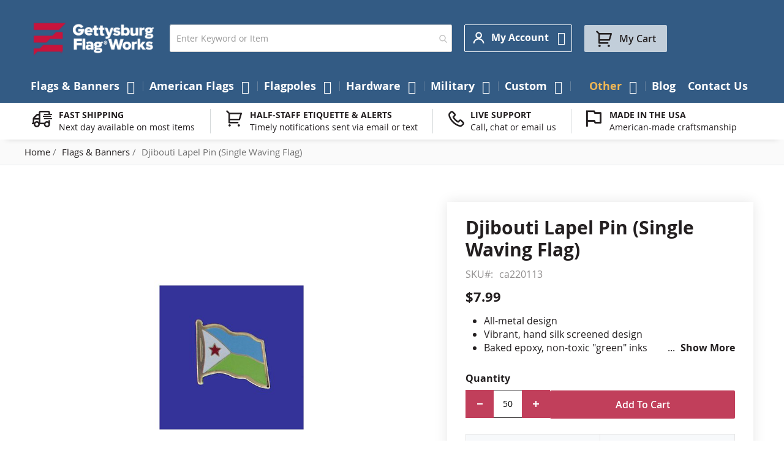

--- FILE ---
content_type: text/html; charset=UTF-8
request_url: https://www.gettysburgflag.com/djibouti-lapel-pin-single-waving-flag
body_size: 29504
content:
<!doctype html>
<html lang="en">
    <head prefix="og: //ogp.me/ns# fb: //ogp.me/ns/fb# product: //ogp.me/ns/product#">         <meta charset="utf-8"/>
<meta name="title" content="Djibouti Lapel Pin (Single Waving Flag)"/>
<meta name="description" content="Single waving Djibouti lapel pin for national pride. Made in USA."/>
<meta name="keywords" content="Djibouti Lapel Pin, Pin, flag, Djibouti "/>
<meta name="robots" content="INDEX,FOLLOW"/>
<meta name="viewport" content="width=device-width, initial-scale=1"/>
<meta name="format-detection" content="telephone=no"/>
<title>Djibouti Lapel Pin (Single Waving Flag)</title>
<link rel="preload" media="all" href="https://www.gettysburgflag.com/static/version1768896614/frontend/Gettysburgflag/gettysburgflag/en_US/Swissup_FontAwesome/font-awesome-4.7.0/css/font-awesome.min.css" as="style" onload="window.pagespeedStyles = window.pagespeedStyles || []; window.pagespeedStyles.push(this)" onerror="window.pagespeedStyles = window.pagespeedStyles || []; window.pagespeedStyles.push(this)" />
<link rel="preload" media="all" href="https://www.gettysburgflag.com/static/version1768896614/frontend/Gettysburgflag/gettysburgflag/en_US/mage/calendar.css" as="style" onload="window.pagespeedStyles = window.pagespeedStyles || []; window.pagespeedStyles.push(this)" onerror="window.pagespeedStyles = window.pagespeedStyles || []; window.pagespeedStyles.push(this)" />
<link rel="preload" media="all" href="https://www.gettysburgflag.com/static/version1768896614/frontend/Gettysburgflag/gettysburgflag/en_US/css/styles-m.css" as="style" onload="window.pagespeedStyles = window.pagespeedStyles || []; window.pagespeedStyles.push(this)" onerror="window.pagespeedStyles = window.pagespeedStyles || []; window.pagespeedStyles.push(this)" />
<link rel="preload" media="all" href="https://www.gettysburgflag.com/static/version1768896614/frontend/Gettysburgflag/gettysburgflag/en_US/jquery/uppy/dist/uppy-custom.css" as="style" onload="window.pagespeedStyles = window.pagespeedStyles || []; window.pagespeedStyles.push(this)" onerror="window.pagespeedStyles = window.pagespeedStyles || []; window.pagespeedStyles.push(this)" />
<link rel="preload" media="all" href="https://www.gettysburgflag.com/static/version1768896614/frontend/Gettysburgflag/gettysburgflag/en_US/Amasty_LibSwiperJs/vendor/swiper/swiper.min.css" as="style" onload="window.pagespeedStyles = window.pagespeedStyles || []; window.pagespeedStyles.push(this)" onerror="window.pagespeedStyles = window.pagespeedStyles || []; window.pagespeedStyles.push(this)" />
<link rel="preload" media="all" href="https://www.gettysburgflag.com/static/version1768896614/frontend/Gettysburgflag/gettysburgflag/en_US/Amasty_Base/vendor/slick/amslick.min.css" as="style" onload="window.pagespeedStyles = window.pagespeedStyles || []; window.pagespeedStyles.push(this)" onerror="window.pagespeedStyles = window.pagespeedStyles || []; window.pagespeedStyles.push(this)" />
<link rel="preload" media="all" href="https://www.gettysburgflag.com/static/version1768896614/frontend/Gettysburgflag/gettysburgflag/en_US/Swissup_Suggestpage/css/suggestpage.css" as="style" onload="window.pagespeedStyles = window.pagespeedStyles || []; window.pagespeedStyles.push(this)" onerror="window.pagespeedStyles = window.pagespeedStyles || []; window.pagespeedStyles.push(this)" />
<link rel="preload" as="font" crossorigin="anonymous" href="https://www.gettysburgflag.com/static/version1768896614/frontend/Gettysburgflag/gettysburgflag/en_US/fonts/opensans/light/opensans-300.woff2" />
<link rel="preload" as="font" crossorigin="anonymous" href="https://www.gettysburgflag.com/static/version1768896614/frontend/Gettysburgflag/gettysburgflag/en_US/fonts/opensans/regular/opensans-400.woff2" />
<link rel="preload" as="font" crossorigin="anonymous" href="https://www.gettysburgflag.com/static/version1768896614/frontend/Gettysburgflag/gettysburgflag/en_US/fonts/opensans/semibold/opensans-600.woff2" />
<link rel="preload" as="font" crossorigin="anonymous" href="https://www.gettysburgflag.com/static/version1768896614/frontend/Gettysburgflag/gettysburgflag/en_US/fonts/opensans/bold/opensans-700.woff2" />
<link rel="preload" as="font" crossorigin="anonymous" href="https://www.gettysburgflag.com/static/version1768896614/frontend/Gettysburgflag/gettysburgflag/en_US/Swissup_FontAwesome/font-awesome-4.7.0/fonts/fontawesome-webfont.woff2?v=4.7.0" />
<link rel="preload" as="script" href="https://www.gettysburgflag.com/static/version1768896614/_cache/merged/55b82afbb9f53a650e1cf54d1226fa09.min.js" fetchpriority="high"/>
<link rel="dns-prefetch" href="//www.facebook.com">
<link rel="dns-prefetch" href="//upgrade.gettysburgflag.com">
<link rel="preconnect" href="//www.facebook.com" crossorigin="anonymous">
<link rel="preconnect" href="//upgrade.gettysburgflag.com" crossorigin="anonymous">

                






<link rel="stylesheet" type="text/css" media="all" href="https://www.gettysburgflag.com/static/version1768896614/frontend/Gettysburgflag/gettysburgflag/en_US/Swissup_Ajaxpro/css/floatingcart.css" />
<link rel="stylesheet" type="text/css" media="all" href="https://www.gettysburgflag.com/static/version1768896614/frontend/Gettysburgflag/gettysburgflag/en_US/Swissup_Attributepages/css/attributepages.css" />
<link rel="stylesheet" type="text/css" media="all" href="https://www.gettysburgflag.com/static/version1768896614/frontend/Gettysburgflag/gettysburgflag/en_US/Swissup_Easybanner/css/easybanner.css" />
<link rel="stylesheet" type="text/css" media="all" href="https://www.gettysburgflag.com/static/version1768896614/frontend/Gettysburgflag/gettysburgflag/en_US/mage/gallery/gallery.css" />
<link rel="stylesheet" type="text/css" media="all" href="https://www.gettysburgflag.com/static/version1768896614/frontend/Gettysburgflag/gettysburgflag/en_US/Swissup_Lightboxpro/css/styles.css" />
<link rel="stylesheet" type="text/css" media="all" href="https://www.gettysburgflag.com/static/version1768896614/frontend/Gettysburgflag/gettysburgflag/en_US/Swissup_SeoCrossLinks/css/crosslinks.css" />
<link rel="stylesheet" type="text/css" media="all" href="https://www.gettysburgflag.com/static/version1768896614/frontend/Gettysburgflag/gettysburgflag/en_US/Swissup_Swiper/lib/swiper.css" />
<link rel="stylesheet" type="text/css" media="all" href="https://www.gettysburgflag.com/static/version1768896614/frontend/Gettysburgflag/gettysburgflag/en_US/Swissup_Testimonials/css/testimonials.css" />
<link rel="stylesheet" type="text/css" media="screen and (min-width: 768px)" href="https://www.gettysburgflag.com/static/version1768896614/frontend/Gettysburgflag/gettysburgflag/en_US/css/styles-l.css" />
<link rel="stylesheet" type="text/css" media="print" href="https://www.gettysburgflag.com/static/version1768896614/frontend/Gettysburgflag/gettysburgflag/en_US/css/print.css" />
<link rel="stylesheet" type="text/css" media="screen, print" href="https://www.gettysburgflag.com/static/version1768896614/frontend/Gettysburgflag/gettysburgflag/en_US/Swissup_SoldTogether/css/soldtogether.css" />






<link rel="canonical" href="https://www.gettysburgflag.com/djibouti-lapel-pin-single-waving-flag" />
<link rel="icon" type="image/x-icon" href="https://www.gettysburgflag.com/media/favicon/stores/1/Logo-GFW_Circle_Blue_Red.png" />
<link rel="shortcut icon" type="image/x-icon" href="https://www.gettysburgflag.com/media/favicon/stores/1/Logo-GFW_Circle_Blue_Red.png" />
<meta name="facebook-domain-verification" content="hiqdso0ozajp7fdta2a3fs4cktim79" />
<meta name="google-site-verification" content="XzF2MfNt-Q9J0uMH3trZ_e2VImirY1MRcrwJSEbUPIk" />


<!-- Start of LiveChat (www.livechatinc.com) code -->

<noscript>
<a href="https://www.livechatinc.com/chat-with/10506367/" rel="nofollow">Chat with us</a>,
powered by <a href="https://www.livechatinc.com/?welcome" rel="noopener nofollow" target="_blank">LiveChat</a>
</noscript>
<!-- End of LiveChat code -->
<style>
.grecaptcha-badge {visibility: visible;}
</style>            



<meta property="og:type" content="product" />
<meta property="og:title"
      content="Djibouti&#x20;Lapel&#x20;Pin&#x20;&#x28;Single&#x20;Waving&#x20;Flag&#x29;" />
<meta property="og:image"
      content="https://www.gettysburgflag.com/media/catalog/product/cache/6517c62f5899ad6aa0ba23ceb3eeff97/d/j/djiboutispin.jpg" />
<meta property="og:description"
      content="All-metal&#x20;designVibrant,&#x20;hand&#x20;silk&#x20;screened&#x20;designBaked&#x20;epoxy,&#x20;non-toxic&#x20;&quot;green&quot;&#x20;inksJewelers&#x20;hard&#x20;epoxy&#x20;domed&#x20;surface&#x20;coatingFade-resistant&#x20;under&#x20;normal&#x20;useApproximately&#x20;7&#x2F;8&quot;&#x20;tall&#x20;by&#x20;3&#x2F;4&quot;&#x20;wide&#x0D;&#x0A;&#x0D;&#x0A;Minimum&#x20;order&#x20;of&#x20;50&#x20;pins.&#x20;Production&#x20;times&#x20;vary,&#x20;please&#x20;call&#x20;for&#x20;rush&#x20;orders." />
<meta property="og:url" content="https://www.gettysburgflag.com/djibouti-lapel-pin-single-waving-flag" />
    <meta property="product:price:amount" content="7.99"/>
    <meta property="product:price:currency"
      content="USD"/>
    </head>
    <body data-container="body"
          data-mage-init='{"loaderAjax": {}, "loader": { "icon": "https://www.gettysburgflag.com/static/version1768896614/frontend/Gettysburgflag/gettysburgflag/en_US/images/loader-2.gif"}}'
        class="lightboxpro-advanced qty-switcher-arrows swissup-ajaxsearch-loading catalog-product-view product-djibouti-lapel-pin-single-waving-flag page-layout-1column" id="html-body">
        <!-- Google Tag Manager (noscript) -->
<noscript><iframe src="https://www.googletagmanager.com/ns.html?id=GTM-WPBLQF5"
                  height="0" width="0" style="display:none;visibility:hidden"></iframe></noscript>
<!-- End Google Tag Manager (noscript) -->
<div id="email"></div>

<!-- Facebook Pixel Code -->
<noscript><img height="1" width="1" style="display:none" alt="Facebook Pixel"
               src="https://www.facebook.com/tr?id=10205978015597327&ev=PageView&noscript=1"
    /></noscript>
<!-- End Facebook Pixel Code -->
<div data-role="bss-fbpixel-subscribe" style="display:none;">
</div>
<span class="bss-subscribe-email" style="display:none;"></span>
<span class="bss-subscribe-id" style="display:none;"></span>

<div data-role="bss-fbpixel-atc" style="display:none;">

</div>




<div class="cookie-status-message" id="cookie-status">
    The store will not work correctly when cookies are disabled.</div>




    <noscript>
        <div class="message global noscript">
            <div class="content">
                <p>
                    <strong>JavaScript seems to be disabled in your browser.</strong>
                    <span>
                        For the best experience on our site, be sure to turn on Javascript in your browser.                    </span>
                </p>
            </div>
        </div>
    </noscript>

<script>
    window.cookiesConfig = window.cookiesConfig || {};
    window.cookiesConfig.secure = true;
</script><noscript><iframe src="https://www.googletagmanager.com/ns.html?id=GTM-WPBLQF5" height="0" width="0" style="display:none;visibility:hidden"></iframe></noscript>
<style>@media screen and (min-width: 768px) {.catalog-product-view .product.media{width:50%}}</style><style>@media screen and (min-width: 768px) {.catalog-product-view .product-info-main{width:47%}}</style><div class="page-wrapper"><!--  -->
<div data-bind="scope: 'ajaxpro'">
    <div class="ajaxpro-wrapper" data-block="ajaxpro" data-bind="visible: isActive()">
        <!-- <button
            type="button"
            class="action action-auth-toggle"
            data-trigger="ajaxpro">
            <span data-bind="i18n: 'Modal Ajaxpro'"></span>
        </button> -->
        <div class="block-ajaxpro"
             style="display: none"
             data-bind="mageInit: {
                'Swissup_Ajaxpro/js/modal':{
                    'modalClass': 'ajaxpro-modal-dialog ajaxpro-modal-dialog-popup ajaxpro-popup-suggestpage-view',
                    'closeTimeout': 50,
                    'responsive': true,
                    'innerScroll': true,
                    'type': 'popup',
                    'buttons': [{
                        text: 'Continue Shopping',
                        class: 'ajaxpro-continue-button',
                        click: function() {
                            this.closeModal();
                        }
                    }]
                }}">
            <div id="ajaxpro-checkout.cart"
                 data-bind="afterRender: afterRender, bindHtml: bindBlock('checkout.cart')">
            </div>
        </div>
    </div>
    <div id="ajaxpro-checkout.cart.fixes" data-bind="html: bindBlock('checkout.cart.fixes')"></div>
</div>
<header class="page-header"><div class="panel wrapper"><div class="panel header"><a class="action skip contentarea"
   href="#contentarea">
    <span>
        Skip to Content    </span>
</a>
<ul class="header links"><!-- BLOCK customer --><!-- /BLOCK customer --><li class="link authorization-link" data-label="or">
    <a href="https://www.gettysburgflag.com/customer/account/login/referer/aHR0cHM6Ly93d3cuZ2V0dHlzYnVyZ2ZsYWcuY29tL2RqaWJvdXRpLWxhcGVsLXBpbi1zaW5nbGUtd2F2aW5nLWZsYWc~"        >Sign In</a>
</li>
<li><a href="https://www.gettysburgflag.com/customer/account/create" id="id2o1e8CVN" >Create an Account</a></li></ul></div></div><div class="header wrapper"><div class="header content"><span data-action="toggle-nav" class="action nav-toggle"><span>Toggle Nav</span></span>
<a class="logo" href="https://www.gettysburgflag.com" title="" aria-label="Store Logo">
        <img src="https://www.gettysburgflag.com/media/logo/stores/1/Gettysburg_Logo_SVG.png"
         title=""
         alt=""
         width="207"         height="36"    />
</a>

<section class="amsearch-wrapper-block"
         data-amsearch-wrapper="block"
         data-bind="
            scope: 'amsearch_wrapper',
            mageInit: {
                'Magento_Ui/js/core/app': {
                    components: {
                        amsearch_wrapper: {
                            component: 'Amasty_Xsearch/js/wrapper',
                            data: {&quot;url&quot;:&quot;https:\/\/www.gettysburgflag.com\/amasty_xsearch\/autocomplete\/index\/&quot;,&quot;url_result&quot;:&quot;https:\/\/www.gettysburgflag.com\/catalogsearch\/result\/&quot;,&quot;url_popular&quot;:&quot;https:\/\/www.gettysburgflag.com\/search\/term\/popular\/&quot;,&quot;isDynamicWidth&quot;:false,&quot;isProductBlockEnabled&quot;:true,&quot;width&quot;:500,&quot;displaySearchButton&quot;:false,&quot;fullWidth&quot;:false,&quot;minChars&quot;:3,&quot;delay&quot;:500,&quot;currentUrlEncoded&quot;:&quot;aHR0cHM6Ly93d3cuZ2V0dHlzYnVyZ2ZsYWcuY29tL2RqaWJvdXRpLWxhcGVsLXBpbi1zaW5nbGUtd2F2aW5nLWZsYWc~&quot;,&quot;color_settings&quot;:[],&quot;popup_display&quot;:1,&quot;preloadEnabled&quot;:false,&quot;isSeoUrlsEnabled&quot;:false,&quot;seoKey&quot;:&quot;search&quot;,&quot;isSaveSearchInputValueEnabled&quot;:false}                        }
                    }
                }
            }">
    <div class="amsearch-form-block"
          data-bind="
              style: {
                    width: resized() ? data.width + 'px' : ''
              },
              css: {
                '-opened': opened
              },
              afterRender: initCssVariables">
                
<section class="amsearch-input-wrapper"
         data-bind="
            css: {
                '-dynamic-width': data.isDynamicWidth,
                '-match': $data.readyForSearch(),
                '-typed': inputValue && inputValue().length
            }">
    <input type="text"
           name="q"
           placeholder="Enter&#x20;Keyword&#x20;or&#x20;Item"
           class="amsearch-input"
           maxlength="128"
           role="combobox"
           aria-haspopup="false"
           aria-autocomplete="both"
           autocomplete="off"
           aria-expanded="false"
           data-amsearch-block="input"
           enterkeyhint="enter"
           data-bind="
                afterRender: initInputValue,
                hasFocus: focused,
                value: inputValue,
                event: {
                    keypress: onEnter
                },
                valueUpdate: 'input'">
    <!-- ko template: { name: templates.loader } --><!-- /ko -->
    <button class="amsearch-button -close -clear -icon"
            style="display: none"
            data-bind="
                event: {
                    click: inputValue.bind(this, '')
                },
                attr: {
                    title: $t('Clear Field')
                },
                visible: inputValue && inputValue().length"
            aria-label="Clear&#x20;Field">
    >
    </button>
    <button class="amsearch-button -loupe -clear -icon -disabled"
            data-bind="
                event: {
                    click: search
                },
                css: {
                    '-disabled': !$data.match()
                },
                attr: {
                    title: $t('Search')
                }"
            aria-label="Search">
    >
    </button>
</section>
        
        
<section class="amsearch-result-section"
         data-amsearch-js="results"
         style="display: none;"
         data-bind="
            css: {
                '-small': $data.data.width < 700 && !$data.data.fullWidth
            },
            afterRender: function (node) {
                initResultSection(node, 1)
            },
            style: resultSectionStyles(),
            visible: $data.opened()">
    <!-- ko if: !$data.match() && $data.preload() -->
        <!-- ko template: { name: templates.preload } --><!-- /ko -->
    <!-- /ko -->
    <!-- ko if: $data.match() -->
        <!-- ko template: { name: templates.results } --><!-- /ko -->
    <!-- /ko -->
    <!-- ko if: $data.message() && $data.message().length -->
        <!-- ko template: { name: templates.message } --><!-- /ko -->
    <!-- /ko -->
</section>
    </div>
        <div class="focusable-trap" data-bind="event: { focusin: close }" tabindex="0"></div>
</section>
<div class="switcher customer switcher-customer" data-ui-id="customer-switcher" id="switcher-customer">
    <strong class="label switcher-label"><span>My Account</span></strong>
    <div class="actions dropdown options switcher-options">
        <div class="action toggle switcher-trigger"
             id="switcher-customer-trigger"
             aria-label="My Account"
             data-mage-init='{"dropdown":{}}'
             data-toggle="dropdown"
             data-trigger-keypress-button="true">
            <strong>
                <i class="icon"></i>
                <span class="text">My Account</span>
            </strong>
        </div>
        <ul class="dropdown switcher-dropdown"><li><a href="https://www.gettysburgflag.com/customer/account" id="id4eCPT1KA" >My Account</a></li><li class="link wishlist" data-bind="scope: 'wishlist'">
    <a href="https://www.gettysburgflag.com/wishlist">My Wish List        <!-- ko if: wishlist().counter -->
        <span data-bind="text: wishlist().counter" class="counter qty"></span>
        <!-- /ko -->
    </a>
</li>

<li class="link authorization-link" data-label="or">
    <a href="https://www.gettysburgflag.com/customer/account/login/referer/aHR0cHM6Ly93d3cuZ2V0dHlzYnVyZ2ZsYWcuY29tL2RqaWJvdXRpLWxhcGVsLXBpbi1zaW5nbGUtd2F2aW5nLWZsYWc~"        >Sign In</a>
</li>
<li><a href="https://www.gettysburgflag.com/mageworx_giftcards/account/cardlist" id="idjs2OwJnp" >My Gift Cards List</a></li></ul>    </div>
</div>



<div data-block="minicart" class="minicart-wrapper">
    <a class="action showcart" href="https://www.gettysburgflag.com/checkout/cart"
       data-bind="scope: 'minicart_content'">
        <span class="text">My Cart</span>
        <span class="counter qty empty"
              data-bind="css: { empty: !!getCartParam('summary_count') == false && !isLoading() },
               blockLoader: isLoading">
            <span class="counter-number">
                <!-- ko if: getCartParam('summary_count') -->
                <!-- ko text: getCartParam('summary_count').toLocaleString(window.LOCALE) --><!-- /ko -->
                <!-- /ko -->
            </span>
            <span class="counter-label">
            <!-- ko if: getCartParam('summary_count') -->
                <!-- ko text: getCartParam('summary_count').toLocaleString(window.LOCALE) --><!-- /ko -->
                <!-- ko i18n: 'items' --><!-- /ko -->
            <!-- /ko -->
            </span>
        </span>
    </a>
            <div class="block block-minicart"
             data-role="dropdownDialog"
             data-mage-init='{"dropdownDialog":{
                "appendTo":"[data-block=minicart]",
                "triggerTarget":".showcart",
                "timeout": "2000",
                "closeOnMouseLeave": false,
                "closeOnEscape": true,
                "triggerClass":"active",
                "parentClass":"active",
                "buttons":[]}}'>
            <div id="minicart-content-wrapper" data-bind="scope: 'minicart_content'">
                <!-- ko template: getTemplate() --><!-- /ko -->
            </div>
                    </div>
        <script>window.checkout = {"shoppingCartUrl":"https:\/\/www.gettysburgflag.com\/checkout\/cart\/","checkoutUrl":"https:\/\/www.gettysburgflag.com\/checkout\/","updateItemQtyUrl":"https:\/\/www.gettysburgflag.com\/checkout\/sidebar\/updateItemQty\/","removeItemUrl":"https:\/\/www.gettysburgflag.com\/checkout\/sidebar\/removeItem\/","imageTemplate":"Magento_Catalog\/product\/image_with_borders","baseUrl":"https:\/\/www.gettysburgflag.com\/","minicartMaxItemsVisible":5,"websiteId":"1","maxItemsToDisplay":10,"storeId":"1","storeGroupId":"1","payPalBraintreeClientToken":"","customerLoginUrl":"https:\/\/www.gettysburgflag.com\/customer\/account\/login\/referer\/aHR0cHM6Ly93d3cuZ2V0dHlzYnVyZ2ZsYWcuY29tL2RqaWJvdXRpLWxhcGVsLXBpbi1zaW5nbGUtd2F2aW5nLWZsYWc~\/","isRedirectRequired":false,"autocomplete":"off","captcha":{"user_login":{"isCaseSensitive":false,"imageHeight":50,"imageSrc":"","refreshUrl":"https:\/\/www.gettysburgflag.com\/captcha\/refresh\/","isRequired":false,"timestamp":1769043323}}}</script>    
</div>
</div></div></header>    <div class="sections nav-sections">
                <div class="section-items nav-sections-items"
             data-mage-init='{"tabs":{"openedState":"active"}}'>
                                            <div class="section-item-title nav-sections-item-title"
                     data-role="collapsible">
                    <a class="nav-sections-item-switch"
                       data-toggle="switch" href="#store.menu">
                        Menu                    </a>
                </div>
                <div class="section-item-content nav-sections-item-content"
                     id="store.menu"
                     data-role="content">
                    
<nav class="swissup-navigationpro navpro navigation orientation-horizontal dropdown-level0-stick-center dropdown-right dropdown-bottom navpro-transformable"
    data-action="navigation">
    <ul id="navpro-topnav"
        class="navpro-menu navpro-amazon&#x20;navpro-nowrap"
        data-mage-init='&#x7B;&quot;navpro&quot;&#x3A;&#x7B;&quot;level0&quot;&#x3A;&#x7B;&quot;position&quot;&#x3A;&#x7B;&quot;my&quot;&#x3A;&quot;center&#x20;top&quot;,&quot;at&quot;&#x3A;&quot;center&#x20;bottom&quot;&#x7D;&#x7D;,&quot;position&quot;&#x3A;&#x7B;&quot;my&quot;&#x3A;&quot;left&#x20;top&quot;,&quot;at&quot;&#x3A;&quot;right&#x20;top&quot;&#x7D;,&quot;mediaBreakpoint&quot;&#x3A;&quot;&#x28;max-width&#x3A;&#x20;767px&#x29;&quot;&#x7D;&#x7D;'
    >
        <li  class="li-item level0 nav-1 size-xlarge category-item first level-top parent"><a href="https://www.gettysburgflag.com/flags-banners" class="level-top"><span>Flags &amp; Banners</span></a><div class="navpro-dropdown navpro-dropdown-level1 size-xlarge" data-level="0"><div class="navpro-dropdown-inner"><div class="navpro-row gutters"><div class="navpro-col navpro-col-12"><ul class="children multicolumn multicolumn-3" data-columns="3"><li  class="li-item level1 nav-1-1 size-small category-item first parent"><a href="https://www.gettysburgflag.com/flags-banners/american-states-territories-cities-flags" class=""><span>American State Flags</span></a><div class="navpro-dropdown navpro-dropdown-level2 size-small" data-level="1"><div class="navpro-dropdown-inner"><div class="navpro-row gutters"><div class="navpro-col navpro-col-7"><ul class="children vertical" data-columns="1"><li  class="li-item level2 nav-1-1-1 size-small category-item first parent-expanded"><a href="https://www.gettysburgflag.com/flags-banners/state-flags" class=""><span>State Flags</span></a><div class="navpro-dropdown-expanded navpro-dropdown-level3 size-small" data-level="2"><div class="navpro-dropdown-inner"><div class="navpro-row gutters"><div class="navpro-col navpro-col-12"><ul class="children vertical" data-columns="1"><li  class="li-item level3 nav-1-1-1-1 size-xlarge category-item first parent-expanded"><a href="https://www.gettysburgflag.com/flags-banners/original-state-flag" class=""><span>Original U.S. State Flags</span></a></li><li  class="li-item level3 nav-1-1-1-2 size-xlarge category-item parent-expanded"><a href="https://www.gettysburgflag.com/flags-banners/indoor-state-flags" class=""><span>Indoor State Flags</span></a></li><li  class="li-item level3 nav-1-1-1-3 size-xlarge category-item last parent-expanded"><a href="https://www.gettysburgflag.com/flags-banners/outdoor-state-flags" class=""><span>Outdoor State Flags</span></a></li></ul></div></div></div></div></li><li  class="li-item level2 nav-1-1-2 size-small category-item parent-expanded"><a href="https://www.gettysburgflag.com/flags-banners/cities-counties-flags" class=""><span>Cities &amp; Counties Flags</span></a></li><li  class="li-item level2 nav-1-1-3 size-small category-item parent-expanded"><a href="https://www.gettysburgflag.com/flags-banners/territories-flags" class=""><span>Territories Flags</span></a></li><li  class="li-item level2 nav-1-1-4 size-small category-item last parent-expanded"><a href="https://www.gettysburgflag.com/flags-banners/native-american" class=""><span>Native American Flags</span></a></li></ul></div></div></div></div></li><li  class="li-item level1 nav-1-2 size-small category-item parent"><a href="https://www.gettysburgflag.com/flags-banners/flags-of-the-world" class=""><span>Country Flags</span></a><div class="navpro-dropdown navpro-dropdown-level2 size-small" data-level="1"><div class="navpro-dropdown-inner"><div class="navpro-row gutters"><div class="navpro-col navpro-col-7"><ul class="children vertical" data-columns="1"><li  class="li-item level2 nav-1-2-1 size-small category-item first parent-expanded"><a href="https://www.gettysburgflag.com/flags-banners/africa-flags" class=""><span>Africa Flags</span></a></li><li  class="li-item level2 nav-1-2-2 size-small category-item parent-expanded"><a href="https://www.gettysburgflag.com/flags-banners/asia-flags" class=""><span>Asia Flags</span></a></li><li  class="li-item level2 nav-1-2-3 size-small category-item parent-expanded"><a href="https://www.gettysburgflag.com/flags-banners/europe-flags" class=""><span>Europe Flags</span></a></li><li  class="li-item level2 nav-1-2-4 size-small category-item parent-expanded"><a href="https://www.gettysburgflag.com/flags-banners/north-america-flags" class=""><span>North America Flags</span></a></li><li  class="li-item level2 nav-1-2-5 size-small category-item parent-expanded"><a href="https://www.gettysburgflag.com/flags-banners/south-america-flags" class=""><span>South America Flags</span></a></li><li  class="li-item level2 nav-1-2-6 size-small category-item parent-expanded"><a href="https://www.gettysburgflag.com/flags-banners/central-america-flags" class=""><span>Central America Flags</span></a></li><li  class="li-item level2 nav-1-2-7 size-small category-item parent-expanded"><a href="https://www.gettysburgflag.com/flags-banners/caribbean-flags" class=""><span>Caribbean Flags</span></a></li><li  class="li-item level2 nav-1-2-8 size-small category-item parent-expanded"><a href="https://www.gettysburgflag.com/flags-banners/australia-oceania-flags" class=""><span>Australia &amp; Oceania Flags</span></a></li><li  class="li-item level2 nav-1-2-9 size-small category-item last parent-expanded"><a href="https://www.gettysburgflag.com/flags-banners/international-flags" class=""><span>Other International Flags</span></a></li></ul></div></div></div></div></li><li  class="li-item level1 nav-1-3 size-small"><a href="https://www.gettysburgflag.com/military-flags/armed-forces" class=""><span>Military Flags</span></a></li><li  class="li-item level1 nav-1-4 size-small category-item parent"><a href="https://www.gettysburgflag.com/flags-banners/historical-flags" class=""><span>Historical Flags</span></a><div class="navpro-dropdown navpro-dropdown-level2 size-small" data-level="1"><div class="navpro-dropdown-inner"><div class="navpro-row gutters"><div class="navpro-col navpro-col-7"><ul class="children vertical" data-columns="1"><li  class="li-item level2 nav-1-4-1 size-small category-item first parent-expanded"><a href="https://www.gettysburgflag.com/flags-banners/us-national-state" class=""><span>US National &amp; State Flags</span></a></li><li  class="li-item level2 nav-1-4-2 size-small category-item parent-expanded"><a href="https://www.gettysburgflag.com/flags-banners/historical-military-flags" class=""><span>War &amp; Battle Flags</span></a></li><li  class="li-item level2 nav-1-4-3 size-small category-item parent-expanded"><a href="https://www.gettysburgflag.com/flags-banners/outside-the-us" class=""><span>Historical - Outside the US Flags</span></a></li><li  class="li-item level2 nav-1-4-4 size-small category-item last parent-expanded"><a href="https://www.gettysburgflag.com/flags-banners/historical-flags/fort-flags" class=""><span>Fortress Flags</span></a></li></ul></div></div></div></div></li><li  class="li-item level1 nav-1-5 size-small category-item parent"><a href="https://www.gettysburgflag.com/flags-banners/flag-sets" class=""><span>Flag Sets</span></a><div class="navpro-dropdown navpro-dropdown-level2 size-small" data-level="1"><div class="navpro-dropdown-inner"><div class="navpro-row gutters"><div class="navpro-col navpro-col-7"><ul class="children vertical" data-columns="1"><li  class="li-item level2 nav-1-5-1 size-small category-item first parent-expanded"><a href="https://www.gettysburgflag.com/flags-banners/country" class=""><span>Country Flags</span></a></li><li  class="li-item level2 nav-1-5-2 size-small category-item parent-expanded"><a href="https://www.gettysburgflag.com/flags-banners/state-flag-sets" class=""><span>State Flag Sets</span></a></li><li  class="li-item level2 nav-1-5-3 size-small category-item parent-expanded"><a href="https://www.gettysburgflag.com/flags-banners/military-sets" class=""><span>Military Flag Sets</span></a></li><li  class="li-item level2 nav-1-5-4 size-small category-item parent-expanded"><a href="https://www.gettysburgflag.com/flags-banners/historical-sets" class=""><span>Historical Flag Sets</span></a></li><li  class="li-item level2 nav-1-5-5 size-small category-item parent-expanded"><a href="https://www.gettysburgflag.com/flags-banners/religious-sets" class=""><span>Religious Flag Sets</span></a></li><li  class="li-item level2 nav-1-5-6 size-small category-item last parent-expanded"><a href="https://www.gettysburgflag.com/flags-banners/nautical" class=""><span>Nautical Flags</span></a></li></ul></div></div></div></div></li><li  class="li-item level1 nav-1-6 size-small category-item parent"><a href="https://www.gettysburgflag.com/flags-banners/civil-service" class=""><span>Civil Service Flags</span></a><div class="navpro-dropdown navpro-dropdown-level2 size-small" data-level="1"><div class="navpro-dropdown-inner"><div class="navpro-row gutters"><div class="navpro-col navpro-col-7"><ul class="children vertical" data-columns="1"><li  class="li-item level2 nav-1-6-1 size-small category-item first parent-expanded"><a href="https://www.gettysburgflag.com/flags-banners/fire-fighter-flags" class=""><span>Fire Flags</span></a></li><li  class="li-item level2 nav-1-6-2 size-small category-item parent-expanded"><a href="https://www.gettysburgflag.com/flags-banners/police-flags" class=""><span>Law Enforcement Flags</span></a></li><li  class="li-item level2 nav-1-6-3 size-small category-item last parent-expanded"><a href="https://www.gettysburgflag.com/flags-banners/emergency-services" class=""><span>Emergency Services Flags</span></a></li></ul></div></div></div></div></li><li  class="li-item level1 nav-1-7 size-small"><a href="https://www.gettysburgflag.com/custom/personalized-custom-products" class=""><span>Custom Flags</span></a></li><li  class="li-item level1 nav-1-8 size-small"><a href="https://www.gettysburgflag.com/flags-banners/government-agency-flags" class=""><span>Government Agency Flags</span></a></li><li  class="li-item level1 nav-1-9 size-small category-item"><a href="https://www.gettysburgflag.com/flags-banners/boating-marine-flags" class=""><span>Boating &amp; Marine Flags</span></a></li><li  class="li-item level1 nav-1-10 size-small category-item"><a href="https://www.gettysburgflag.com/flags-banners/religious" class=""><span>Religious Flags</span></a></li><li  class="li-item level1 nav-1-11 size-small category-item"><a href="https://www.gettysburgflag.com/flags-banners/patriotic-flags" class=""><span>Patriotic Flags</span></a></li><li  class="li-item level1 nav-1-12 size-small category-item parent"><a href="https://www.gettysburgflag.com/flags-banners/business-promotional-flags" class=""><span>Business &amp; Promotional Flags</span></a><div class="navpro-dropdown navpro-dropdown-level2 size-small" data-level="1"><div class="navpro-dropdown-inner"><div class="navpro-row gutters"><div class="navpro-col navpro-col-7"><ul class="children vertical" data-columns="1"><li  class="li-item level2 nav-1-12-1 size-small category-item first parent-expanded"><a href="https://www.gettysburgflag.com/flags-banners/blank-flags" class=""><span>Blank Flags</span></a></li><li  class="li-item level2 nav-1-12-2 size-small category-item parent-expanded"><a href="https://www.gettysburgflag.com/flags-banners/iso-qs-flags" class=""><span>ISO &amp; QS Flags</span></a></li><li  class="li-item level2 nav-1-12-3 size-small category-item last parent-expanded"><a href="https://www.gettysburgflag.com/flags-banners/open-flags" class=""><span>Open Flags</span></a></li></ul></div></div></div></div></li><li  class="li-item level1 nav-1-13 size-small category-item parent"><a href="https://www.gettysburgflag.com/flags-banners/awareness" class=""><span>Awareness Flags - Pride Flags &amp; More</span></a><div class="navpro-dropdown navpro-dropdown-level2 size-small" data-level="1"><div class="navpro-dropdown-inner"><div class="navpro-row gutters"><div class="navpro-col navpro-col-7"><ul class="children vertical" data-columns="1"><li  class="li-item level2 nav-1-13-1 size-small category-item first parent-expanded"><a href="https://www.gettysburgflag.com/flags-banners/9-11-flags" class=""><span>September 11 Flags</span></a></li><li  class="li-item level2 nav-1-13-2 size-small category-item last parent-expanded"><a href="https://www.gettysburgflag.com/flags-banners/gay-pride-flags" class=""><span>Gay Pride Flags</span></a></li></ul></div></div></div></div></li><li  class="li-item level1 nav-1-14 size-small category-item"><a href="https://www.gettysburgflag.com/flags-banners/avenue-banners" class=""><span>Avenue Banners</span></a></li><li  class="li-item level1 nav-1-15 size-small category-item"><a href="https://www.gettysburgflag.com/flags-banners/holiday-celebration" class=""><span>Holiday &amp; Celebration Flags</span></a></li><li  class="li-item level1 nav-1-16 size-small category-item"><a href="https://www.gettysburgflag.com/flags-banners/bunting-pleated-fans" class=""><span>Bunting &amp; Pleated Fans</span></a></li><li  class="li-item level1 nav-1-17 size-small category-item"><a href="https://www.gettysburgflag.com/flags-banners/bicycle-marker-flags" class=""><span>Bicycle &amp; Marker Flags</span></a></li><li  class="li-item level1 nav-1-18 size-small category-item last parent"><a href="https://www.gettysburgflag.com/flags-banners/garden-flags" class=""><span>Garden Flags &amp; House Banners</span></a><div class="navpro-dropdown navpro-dropdown-level2 size-small" data-level="1"><div class="navpro-dropdown-inner"><div class="navpro-row gutters"><div class="navpro-col navpro-col-7"><ul class="children vertical" data-columns="1"><li  class="li-item level2 nav-1-18-1 size-small category-item first last parent-expanded"><a href="https://www.gettysburgflag.com/flags-banners/patriotic" class=""><span>Military Garden Flags &amp; House Banners</span></a></li></ul></div></div></div></div></li></ul></div></div></div><span class="navpro-shevron"></span></div></li><li  class="li-item level0 nav-2 size-xlarge category-item level-top parent"><a href="https://www.gettysburgflag.com/american-flags" class="level-top"><span>American Flags</span></a><div class="navpro-dropdown navpro-dropdown-level1 size-xlarge" data-level="0"><div class="navpro-dropdown-inner"><div class="navpro-row gutters"><div class="navpro-col navpro-col-12"><ul class="children multicolumn multicolumn-3" data-columns="3"><li  class="li-item level1 nav-2-1 size-small category-item first"><a href="https://www.gettysburgflag.com/american-flags/indoor-american-flags" class=""><span>Indoor American Flags</span></a></li><li  class="li-item level1 nav-2-2 size-small category-item"><a href="https://www.gettysburgflag.com/american-flags/outdoor-american-flags" class=""><span>Outdoor American Flags</span></a></li><li  class="li-item level1 nav-2-3 size-small category-item last"><a href="https://www.gettysburgflag.com/american-flags/usa-parade" class=""><span>USA Stick Flags</span></a></li></ul></div></div></div><span class="navpro-shevron"></span></div></li><li  class="li-item level0 nav-3 size-xlarge category-item level-top parent"><a href="https://www.gettysburgflag.com/flagpoles" class="level-top"><span>Flagpoles</span></a><div class="navpro-dropdown navpro-dropdown-level1 size-xlarge" data-level="0"><div class="navpro-dropdown-inner"><div class="navpro-row gutters"><div class="navpro-col navpro-col-12"><ul class="children multicolumn multicolumn-3" data-columns="3"><li  class="li-item level1 nav-3-1 size-small category-item first parent"><a href="https://www.gettysburgflag.com/flagpoles/in-ground" class=""><span>In-Ground Flagpoles</span></a><div class="navpro-dropdown navpro-dropdown-level2 size-small" data-level="1"><div class="navpro-dropdown-inner"><div class="navpro-row gutters"><div class="navpro-col navpro-col-7"><ul class="children vertical" data-columns="1"><li  class="li-item level2 nav-3-1-1 size-small category-item first parent-expanded"><a href="https://www.gettysburgflag.com/flagpoles/in-ground/commercial" class=""><span>Commercial Flagpoles</span></a></li><li  class="li-item level2 nav-3-1-2 size-small category-item last parent-expanded"><a href="https://www.gettysburgflag.com/flagpoles/in-ground-residential" class=""><span>In-Ground Residential Flagpoles</span></a></li></ul></div></div></div></div></li><li  class="li-item level1 nav-3-2 size-small category-item"><a href="https://www.gettysburgflag.com/flagpoles/flagpole-quote" class=""><span>Request a Flagpole Quote</span></a></li><li  class="li-item level1 nav-3-3 size-small category-item parent"><a href="https://www.gettysburgflag.com/flagpoles/wall-or-post-mount" class=""><span>Wall or Post Mount Flagpoles</span></a><div class="navpro-dropdown navpro-dropdown-level2 size-small" data-level="1"><div class="navpro-dropdown-inner"><div class="navpro-row gutters"><div class="navpro-col navpro-col-7"><ul class="children vertical" data-columns="1"><li  class="li-item level2 nav-3-3-1 size-small category-item first parent-expanded"><a href="https://www.gettysburgflag.com/flagpoles/commercial" class=""><span>Commercial Outrigger Flagpoles</span></a></li><li  class="li-item level2 nav-3-3-2 size-small category-item last parent-expanded"><a href="https://www.gettysburgflag.com/flagpoles/wall-or-post-mount/residential-house-mount" class=""><span>Residential Flagpoles</span></a></li></ul></div></div></div></div></li><li  class="li-item level1 nav-3-4 size-small category-item"><a href="https://www.gettysburgflag.com/flagpoles/indoor-parade" class=""><span>Indoor &amp; Parade Flagpoles</span></a></li><li  class="li-item level1 nav-3-5 size-small category-item last"><a href="https://www.gettysburgflag.com/flagpoles/car-bike-boat" class=""><span>Car, Bike, And Boat Flagpoles</span></a></li></ul></div></div></div><span class="navpro-shevron"></span></div></li><li  class="li-item level0 nav-4 size-xlarge category-item level-top parent"><a href="https://www.gettysburgflag.com/hardware-accessories" class="level-top"><span>Hardware</span></a><div class="navpro-dropdown navpro-dropdown-level1 size-xlarge" data-level="0"><div class="navpro-dropdown-inner"><div class="navpro-row gutters"><div class="navpro-col navpro-col-12"><ul class="children multicolumn multicolumn-3" data-columns="3"><li  class="li-item level1 nav-4-1 size-small category-item first parent"><a href="https://www.gettysburgflag.com/hardware-accessories/in-ground" class=""><span>In-Ground Flagpole Hardware</span></a><div class="navpro-dropdown navpro-dropdown-level2 size-small" data-level="1"><div class="navpro-dropdown-inner"><div class="navpro-row gutters"><div class="navpro-col navpro-col-7"><ul class="children vertical" data-columns="1"><li  class="li-item level2 nav-4-1-1 size-small category-item first parent-expanded"><a href="https://www.gettysburgflag.com/hardware-accessories/halyard-cable-arrangements" class=""><span>Halyard, Cable &amp; Arrangements</span></a></li><li  class="li-item level2 nav-4-1-2 size-small category-item parent-expanded"><a href="https://www.gettysburgflag.com/hardware-accessories/snaps-clips" class=""><span>Flagpole Clips &amp; Snaps</span></a></li><li  class="li-item level2 nav-4-1-3 size-small category-item parent-expanded"><a href="https://www.gettysburgflag.com/hardware-accessories/ground-sleeves-collars-curb-sockets" class=""><span>Ground Sleeves, Sockets, Flash Collars</span></a></li><li  class="li-item level2 nav-4-1-4 size-small category-item parent-expanded"><a href="https://www.gettysburgflag.com/hardware-accessories/sectional-telescoping-parts" class=""><span>Sectional &amp; Telescoping Pole Parts</span></a></li><li  class="li-item level2 nav-4-1-5 size-small category-item parent-expanded"><a href="https://www.gettysburgflag.com/hardware-accessories/lighting" class=""><span>Lighting For Flagpoles</span></a></li><li  class="li-item level2 nav-4-1-6 size-small category-item parent-expanded"><a href="https://www.gettysburgflag.com/hardware-accessories/trucks-caps" class=""><span>Trucks &amp; Caps For Flagpoles</span></a></li><li  class="li-item level2 nav-4-1-7 size-small category-item parent-expanded"><a href="https://www.gettysburgflag.com/hardware-accessories/retainers-weights" class=""><span>Retainers &amp; Weights</span></a></li><li  class="li-item level2 nav-4-1-8 size-small category-item parent-expanded"><a href="https://www.gettysburgflag.com/hardware-accessories/anti-theft" class=""><span>Anti-Theft Flagpole Hardware</span></a></li><li  class="li-item level2 nav-4-1-9 size-small category-item parent-expanded"><a href="https://www.gettysburgflag.com/hardware-accessories/cleats" class=""><span>Cleats For Flagpoles</span></a></li><li  class="li-item level2 nav-4-1-10 size-small category-item parent-expanded"><a href="https://www.gettysburgflag.com/hardware-accessories/flagpole-pulleys" class=""><span>Pulleys For Flagpoles</span></a></li><li  class="li-item level2 nav-4-1-11 size-small category-item last parent-expanded"><a href="https://www.gettysburgflag.com/hardware-accessories/ornaments-finials" class=""><span>Flagpole Finials</span></a></li></ul></div></div></div></div></li><li  class="li-item level1 nav-4-2 size-small category-item parent"><a href="https://www.gettysburgflag.com/hardware-accessories/wall-or-post-mount" class=""><span>Wall Mount Brackets &amp; Hardware</span></a><div class="navpro-dropdown navpro-dropdown-level2 size-small" data-level="1"><div class="navpro-dropdown-inner"><div class="navpro-row gutters"><div class="navpro-col navpro-col-7"><ul class="children vertical" data-columns="1"><li  class="li-item level2 nav-4-2-1 size-small category-item first parent-expanded"><a href="https://www.gettysburgflag.com/hardware-accessories/residential" class=""><span>Residential Flagpole Hardware</span></a><div class="navpro-dropdown-expanded navpro-dropdown-level3 size-small" data-level="2"><div class="navpro-dropdown-inner"><div class="navpro-row gutters"><div class="navpro-col navpro-col-12"><ul class="children vertical" data-columns="1"><li  class="li-item level3 nav-4-2-1-1 size-xlarge category-item first parent-expanded"><a href="https://www.gettysburgflag.com/hardware-accessories/residential-flagpole-brackets" class=""><span>Residential Flag Brackets</span></a></li><li  class="li-item level3 nav-4-2-1-2 size-xlarge category-item parent-expanded"><a href="https://www.gettysburgflag.com/hardware-accessories/residential-flagpole-finials" class=""><span>Finials For Flagpoles</span></a></li><li  class="li-item level3 nav-4-2-1-3 size-xlarge category-item last parent-expanded"><a href="https://www.gettysburgflag.com/hardware-accessories/residential-flagpole-unfurl" class=""><span>Anti-Wrap Flagpole Hardware</span></a></li></ul></div></div></div></div></li><li  class="li-item level2 nav-4-2-2 size-small category-item last parent-expanded"><a href="https://www.gettysburgflag.com/hardware-accessories/commercial" class=""><span>Commercial Flagpole Hardware</span></a><div class="navpro-dropdown-expanded navpro-dropdown-level3 size-small" data-level="2"><div class="navpro-dropdown-inner"><div class="navpro-row gutters"><div class="navpro-col navpro-col-12"><ul class="children vertical" data-columns="1"><li  class="li-item level3 nav-4-2-2-1 size-xlarge category-item first parent-expanded"><a href="https://www.gettysburgflag.com/hardware-accessories/commercial-flag-brackets" class=""><span>Commercial Flag Brackets</span></a></li><li  class="li-item level3 nav-4-2-2-2 size-xlarge category-item parent-expanded"><a href="https://www.gettysburgflag.com/hardware-accessories/commercial-flag-banding" class=""><span>Banding For Banners</span></a></li><li  class="li-item level3 nav-4-2-2-3 size-xlarge category-item parent-expanded"><a href="https://www.gettysburgflag.com/hardware-accessories/commercial-flag-non-tangle" class=""><span>Non-Tangle Hardware</span></a></li><li  class="li-item level3 nav-4-2-2-4 size-xlarge category-item last parent-expanded"><a href="https://www.gettysburgflag.com/hardware-accessories/commercial-flag-cleats" class=""><span>Cleats &amp; Halyard</span></a></li></ul></div></div></div></div></li></ul></div></div></div></div></li><li  class="li-item level1 nav-4-3 size-small category-item"><a href="https://www.gettysburgflag.com/hardware-accessories/avenue-banners" class=""><span>Avenue Banners</span></a></li><li  class="li-item level1 nav-4-4 size-small category-item"><a href="https://www.gettysburgflag.com/hardware-accessories/car-bike-boat" class=""><span>Car &amp; Bike Flag Hardware</span></a></li><li  class="li-item level1 nav-4-5 size-small category-item"><a href="https://www.gettysburgflag.com/hardware-accessories/home-decorative-banner-hardware" class=""><span>Home Decorative Banner Hardware</span></a></li><li  class="li-item level1 nav-4-6 size-small category-item parent"><a href="https://www.gettysburgflag.com/hardware-accessories/indoor-parade" class=""><span>Indoor &amp; Parade Hardware</span></a><div class="navpro-dropdown navpro-dropdown-level2 size-small" data-level="1"><div class="navpro-dropdown-inner"><div class="navpro-row gutters"><div class="navpro-col navpro-col-7"><ul class="children vertical" data-columns="1"><li  class="li-item level2 nav-4-6-1 size-small category-item first parent-expanded"><a href="https://www.gettysburgflag.com/hardware-accessories/flagpole-floor-stands" class=""><span>Floor Stands </span></a></li><li  class="li-item level2 nav-4-6-2 size-small category-item last parent-expanded"><a href="https://www.gettysburgflag.com/hardware-accessories/indoor-parade-ornaments" class=""><span>Flagpole Ornaments</span></a></li></ul></div></div></div></div></li><li  class="li-item level1 nav-4-7 size-small category-item"><a href="https://www.gettysburgflag.com/hardware-accessories/stick-flag-bases" class=""><span>Stick Flag Hardware</span></a></li><li  class="li-item level1 nav-4-8 size-small category-item"><a href="https://www.gettysburgflag.com/hardware-accessories/guard-protect" class=""><span>Flag Storage Bags &amp; Carrying Cases</span></a></li><li  class="li-item level1 nav-4-9 size-small category-item"><a href="https://www.gettysburgflag.com/hardware-accessories/flag-making-supplies" class=""><span>Flag Making Supplies</span></a></li><li  class="li-item level1 nav-4-10 size-small category-item last"><a href="https://www.gettysburgflag.com/hardware-accessories/boat-flag-hardware" class=""><span>Boat Flag Hardware</span></a></li></ul></div></div></div><span class="navpro-shevron"></span></div></li><li  class="li-item level0 nav-5 size-xlarge level-top parent"><a href="https://www.gettysburgflag.com/military-flags" class="level-top"><span>Military</span></a><div class="navpro-dropdown navpro-dropdown-level1 size-xlarge" data-level="0"><div class="navpro-dropdown-inner"><div class="navpro-row gutters"><div class="navpro-col navpro-col-12"><ul class="children multicolumn multicolumn-3" data-columns="3"><li  class="li-item level1 nav-5-1 size-small category-item first parent"><a href="https://www.gettysburgflag.com/military-flags/armed-forces" class=""><span>Armed Forces Flags</span></a><div class="navpro-dropdown navpro-dropdown-level2 size-small" data-level="1"><div class="navpro-dropdown-inner"><div class="navpro-row gutters"><div class="navpro-col navpro-col-7"><ul class="children vertical" data-columns="1"><li  class="li-item level2 nav-5-1-1 size-small category-item first parent-expanded"><a href="https://www.gettysburgflag.com/military-flags/armed-forces/army-flags" class=""><span>Army Flags</span></a></li><li  class="li-item level2 nav-5-1-2 size-small category-item parent-expanded"><a href="https://www.gettysburgflag.com/military-flags/armed-forces/air-force-flags" class=""><span>Air Force Flags</span></a></li><li  class="li-item level2 nav-5-1-3 size-small category-item parent-expanded"><a href="https://www.gettysburgflag.com/military-flags/armed-forces/coast-guard-flags" class=""><span>Coast Guard Flags</span></a></li><li  class="li-item level2 nav-5-1-4 size-small category-item parent-expanded"><a href="https://www.gettysburgflag.com/military-flags/armed-forces/marine-corps-flags" class=""><span>Marine Corps Flags</span></a></li><li  class="li-item level2 nav-5-1-5 size-small category-item parent-expanded"><a href="https://www.gettysburgflag.com/military-flags/armed-forces/merchant-marine-flags" class=""><span>Merchant Marine Flags</span></a></li><li  class="li-item level2 nav-5-1-6 size-small category-item parent-expanded"><a href="https://www.gettysburgflag.com/military-flags/armed-forces/navy-flags" class=""><span>Navy Flags</span></a></li><li  class="li-item level2 nav-5-1-7 size-small category-item last parent-expanded"><a href="https://www.gettysburgflag.com/military-flags/armed-forces/military-flags-space-force" class=""><span>Space Force Flags</span></a></li></ul></div></div></div></div></li><li  class="li-item level1 nav-5-2 size-small category-item"><a href="https://www.gettysburgflag.com/military-flags/pow-mia-flags" class=""><span>POW/MIA Flags</span></a></li><li  class="li-item level1 nav-5-3 size-small category-item parent"><a href="https://www.gettysburgflag.com/military-flags/memorial-support" class=""><span>Support Our Troops Flags</span></a><div class="navpro-dropdown navpro-dropdown-level2 size-small" data-level="1"><div class="navpro-dropdown-inner"><div class="navpro-row gutters"><div class="navpro-col navpro-col-7"><ul class="children vertical" data-columns="1"><li  class="li-item level2 nav-5-3-1 size-small category-item first last parent-expanded"><a href="https://www.gettysburgflag.com/military-flags/memorial-support/service-star-flags" class=""><span>Service Star Flags</span></a></li></ul></div></div></div></div></li><li  class="li-item level1 nav-5-4 size-small category-item"><a href="https://www.gettysburgflag.com/military-flags/grave-markers" class=""><span>Grave Markers</span></a></li><li  class="li-item level1 nav-5-5 size-small category-item"><a href="https://www.gettysburgflag.com/military-flags/mourning-ribbons" class=""><span>Mourning Flags</span></a></li><li  class="li-item level1 nav-5-6 size-small category-item"><a href="https://www.gettysburgflag.com/military-flags/flag-cases" class=""><span>Flag Cases</span></a></li><li  class="li-item level1 nav-5-7 size-small category-item"><a href="https://www.gettysburgflag.com/military-flags/etched-medallions" class=""><span>Military Medallions</span></a></li><li  class="li-item level1 nav-5-8 size-small category-item last"><a href="https://www.gettysburgflag.com/military-flags/military-bundles-packages" class=""><span>Military Flag Bundles</span></a></li></ul></div></div></div><span class="navpro-shevron"></span></div></li><li  class="li-item level0 nav-6 size-xlarge category-item level-top parent"><a href="https://www.gettysburgflag.com/custom" class="level-top"><span>Custom</span></a><div class="navpro-dropdown navpro-dropdown-level1 size-xlarge" data-level="0"><div class="navpro-dropdown-inner"><div class="navpro-row gutters"><div class="navpro-col navpro-col-12"><ul class="children multicolumn multicolumn-3" data-columns="3"><li  class="li-item level1 nav-6-1 size-small category-item first parent"><a href="https://www.gettysburgflag.com/custom/custom-portfolios" class=""><span>Custom Flag Portfolios</span></a><div class="navpro-dropdown navpro-dropdown-level2 size-small" data-level="1"><div class="navpro-dropdown-inner"><div class="navpro-row gutters"><div class="navpro-col navpro-col-7"><ul class="children vertical" data-columns="1"><li  class="li-item level2 nav-6-1-1 size-small category-item first parent-expanded"><a href="https://www.gettysburgflag.com/custom/custom-processes" class=""><span>Custom Flag by Process</span></a></li><li  class="li-item level2 nav-6-1-2 size-small category-item parent-expanded"><a href="https://www.gettysburgflag.com/custom/custom-shape-style-flags" class=""><span>Custom Flags by Shape &amp; Style</span></a></li><li  class="li-item level2 nav-6-1-3 size-small category-item last parent-expanded"><a href="https://www.gettysburgflag.com/custom/organization" class=""><span>Custom Flags by Organization</span></a></li></ul></div></div></div></div></li><li  class="li-item level1 nav-6-2 size-small category-item"><a href="https://www.gettysburgflag.com/custom/custom-stands" class=""><span>Custom Flag Stands &amp; Bases</span></a></li><li  class="li-item level1 nav-6-3 size-small category-item"><a href="https://www.gettysburgflag.com/custom/get-quote" class=""><span>Request a Custom Flag Quote</span></a></li><li  class="li-item level1 nav-6-4 size-small category-item parent"><a href="https://www.gettysburgflag.com/custom/personalized-custom-products" class=""><span>Personalized Flags</span></a><div class="navpro-dropdown navpro-dropdown-level2 size-small" data-level="1"><div class="navpro-dropdown-inner"><div class="navpro-row gutters"><div class="navpro-col navpro-col-7"><ul class="children vertical" data-columns="1"><li  class="li-item level2 nav-6-4-1 size-small category-item first parent-expanded"><a href="https://www.gettysburgflag.com/custom/personalized-flags-banners" class=""><span>Personalized Flags &amp; Banners</span></a></li><li  class="li-item level2 nav-6-4-2 size-small category-item last parent-expanded"><a href="https://www.gettysburgflag.com/custom/customizable-parade-sashes" class=""><span>Customizable Parade Sashes</span></a></li></ul></div></div></div></div></li><li  class="li-item level1 nav-6-5 size-small category-item"><a href="https://www.gettysburgflag.com/custom/custom-grave-markers" class=""><span>Custom Grave Markers</span></a></li><li  class="li-item level1 nav-6-6 size-small last"><a href="https://www.gettysburgflag.com/custom/get-quote-floor-stand" class=""><span>Request a Custom Floor Stand Quote</span></a></li></ul></div></div></div><span class="navpro-shevron"></span></div></li><li  class="li-item level0 nav-7 size-xlarge level-top ml3 xs-ml0 navpro-sale parent"><a href="https://www.gettysburgflag.com" class="level-top"><span>Other</span></a><div class="navpro-dropdown navpro-dropdown-level1 size-xlarge" data-level="0"><div class="navpro-dropdown-inner"><div class="navpro-row gutters"><div class="navpro-col navpro-col-12"><ul class="children multicolumn multicolumn-3" data-columns="3"><li  class="li-item level1 nav-7-1 size-small category-item first"><a href="https://www.gettysburgflag.com/shop-by/clearance" class=""><span>CLEARANCE ITEMS</span></a></li><li  class="li-item level1 nav-7-2 size-small category-item"><a href="https://www.gettysburgflag.com/flags-banners/lapel-pins" class=""><span>Flag  Lapel Pins</span></a></li><li  class="li-item level1 nav-7-3 size-small category-item"><a href="https://www.gettysburgflag.com/flags-banners/patches" class=""><span>Flag Stickers, Patches &amp; Magnets</span></a></li><li  class="li-item level1 nav-7-4 size-small category-item"><a href="https://www.gettysburgflag.com/shop-by/gfw-merch" class=""><span>Gettysburg Flag Merch</span></a></li><li  class="li-item level1 nav-7-5 size-small category-item"><a href="https://www.gettysburgflag.com/shop-by/home" class=""><span>Flag Gifts &amp; Decor</span></a></li><li  class="li-item level1 nav-7-6 size-small"><a href="https://www.gettysburgflag.com/shop-by/new-products" class=""><span>New Products</span></a></li><li  class="li-item level1 nav-7-7 size-small last"><a href="https://www.gettysburgflag.com/shop-by/events/america-250" class=""><span>America 250</span></a></li></ul></div></div></div><span class="navpro-shevron"></span></div></li><li  class="li-item level0 nav-8 size-xlarge level-top navpro-trends"><a href="https://www.gettysburgflag.com/blog" class="level-top"><span>Blog</span></a></li><li  class="li-item level0 nav-9 size-xlarge last level-top"><a href="https://www.gettysburgflag.com/contact" class="level-top"><span>Contact Us</span></a></li>            </ul>

    </nav>



                </div>
                                            <div class="section-item-title nav-sections-item-title"
                     data-role="collapsible">
                    <a class="nav-sections-item-switch"
                       data-toggle="switch" href="#store.links">
                        Account                    </a>
                </div>
                <div class="section-item-content nav-sections-item-content"
                     id="store.links"
                     data-role="content">
                    <!-- Account links -->                </div>
                                    </div>
    </div>
<div class="top-container">
<div class="placeholder-argento_stripes_content_top hidden-xs" data-content-type="easybannerplaceholder">
    <div class="easybanner-placeholder-wrapper">
                    <div class="easybanner-banner banner-argento-stripes-benefits"
        data-class="easybanner-banner banner-argento-stripes-benefits"
        id="banner-argento-stripes-benefits"
        data-content-type="easybanner"
        data-mode="html"
        data-target="popup"
    >
            <div data-content-type="html" data-appearance="default" data-element="main" data-decoded="true"><div>
    <div class="icon"><i class="fa fa-2x fa-truck"></i></div>
    <div class="content">
        <div class="title"><a href="/shipping">FAST SHIPPING </a></div>
        <div class="text"><a href="/shipping">Next day available on most items</a></div>
    </div>
</div>
<div class="separator"></div>
<div>
    <div class="icon"><i class="fa fa-2x fa-clock-o"></i></div>
    <div class="content">
        <div class="title"><a href="/subscription-list">HALF-STAFF ETIQUETTE & ALERTS</a></div>
        <div class="text"><a href="/subscription-list">Timely notifications sent via email or text</a></div>
    </div>
</div>
<div class="separator"></div>
<div>
    <div class="icon"><i class="fa fa-2x fa-phone"></i></div>
    <div class="content">
        <div class="title"><a href="/contact">LIVE SUPPORT</a></div>
        <div class="text"><a href="/contact">Call, chat or email us</a></div>
    </div>
</div>
<div class="separator"></div>
<div>
    <div class="icon"><i class="fa fa-2x fa-flag"></i></div>
    <div class="content">
        <div class="title"><a href="/made-in-the-usa">MADE IN THE USA</a></div>
        <div class="text"><a href="/made-in-the-usa">American-made craftsmanship</a></div>
    </div>
</div>
</div>    
        </div>
        </div>
</div>
</div><div class="breadcrumbs">
    <ul class="items">
                                <li class="item 0">
                            <a href="https://www.gettysburgflag.com" title="Go to Home Page">
                  <span>Home</span>
                </a>
                            <meta content="1" />
            </li>
                                <li class="item 1">
                            <a href="https://www.gettysburgflag.com/flags-banners" title="Flags &amp; Banners">
                  <span>Flags &amp; Banners</span>
                </a>
                            <meta content="2" />
            </li>
                                <li class="item 2">
            				<span>Djibouti Lapel Pin (Single Waving Flag)</span>
                <meta content="https://www.gettysburgflag.com/djibouti-lapel-pin-single-waving-flag" />
                            <meta content="3" />
            </li>
            </ul>
</div>
<main id="maincontent" class="page-main"><a id="contentarea" tabindex="-1"></a>
<div class="page messages"><div data-placeholder="messages"></div>
<div data-bind="scope: 'messages'">
    <!-- ko if: cookieMessagesObservable() && cookieMessagesObservable().length > 0 -->
    <div aria-atomic="true" role="alert" class="messages" data-bind="foreach: {
        data: cookieMessagesObservable(), as: 'message'
    }">
        <div data-bind="attr: {
            class: 'message-' + message.type + ' ' + message.type + ' message',
            'data-ui-id': 'message-' + message.type
        }">
            <div data-bind="html: $parent.prepareMessageForHtml(message.text)"></div>
        </div>
    </div>
    <!-- /ko -->

    <div aria-atomic="true" role="alert" class="messages" data-bind="foreach: {
        data: messages().messages, as: 'message'
    }, afterRender: purgeMessages">
        <div data-bind="attr: {
            class: 'message-' + message.type + ' ' + message.type + ' message',
            'data-ui-id': 'message-' + message.type
        }">
            <div data-bind="html: $parent.prepareMessageForHtml(message.text)"></div>
        </div>
    </div>
</div>


</div><div class="columns"><div class="column main"><div class="product-info-wrapper"><div class="product media"><a id="gallery-prev-area" tabindex="-1"></a>
<div class="action-skip-wrapper"><a class="action skip gallery-next-area"
   href="#gallery-next-area">
    <span>
        Skip to the end of the images gallery    </span>
</a>
</div><div class="gallery-placeholder _block-content-loading" data-gallery-role="gallery-placeholder"
     data-product-id="32432">
    <img
        alt="Djibouti Lapel Pin (Single Waving Flag)"
        class="gallery-placeholder__image notlazy"
        width="508px"
        height="508px"
        src="https://www.gettysburgflag.com/media/catalog/product/cache/207e23213cf636ccdef205098cf3c8a3/d/j/djiboutispin.jpg"
    />
</div>

<div class="action-skip-wrapper"><a class="action skip gallery-prev-area"
   href="#gallery-prev-area">
    <span>
        Skip to the beginning of the images gallery    </span>
</a>
</div><a id="gallery-next-area" tabindex="-1"></a>
</div><div class="product-info-main"><div class="page-title-wrapper&#x20;product">
    <h1 class="page-title"
                >
        <span class="base" data-ui-id="page-title-wrapper" data-dynamic="product_name">Djibouti Lapel Pin (Single Waving Flag)</span>    </h1>
    </div>
<div class="product-info-stock-sku">
            <div class="stock available" title="Availability">
            <span>In stock</span>
        </div>
    
<div class="product attribute sku">
            <strong class="type">SKU</strong>
        <div class="value" >ca220113</div>
    </div>


</div><div class="product-info-price"><div class="price-box price-final_price" data-role="priceBox" data-product-id="32432" data-price-box="product-id-32432">
    

<span class="price-container price-final_price&#x20;tax&#x20;weee"
           >
        <span  id="product-price-32432"                data-price-amount="7.99"
        data-price-type="finalPrice"
        class="price-wrapper "
    ><span class="price">$7.99</span></span>
                
        
    </span>

</div></div>    <div class="product-reviews-summary empty">
        <div class="reviews-actions">
            <a class="action add" href="https://www.gettysburgflag.com/djibouti-lapel-pin-single-waving-flag#review-form">
                Be the first to review this product            </a>
        </div>
    </div>
<div class="short-desc">
<div class="product attribute overview">
        <div class="value" ><ul><li>All-metal design</li><li>Vibrant, hand silk screened design</li><li>Baked epoxy, non-toxic "green" inks</li><li>Jewelers hard epoxy domed surface coating</li><li>Fade-resistant under normal use</li><li>Approximately 7/8" tall by 3/4" wide</li></ul>
<p>
<h3>Minimum order of 50 pins. Production times vary, please call for rush orders.</h3></div>
        <a href="#" class="short-desc-show-more">Show More</a>
    </div>

<script>
    require(['jquery'], function ($) {
        $(document).ready(function () {

                var $container = $('.short-desc');

                if ($container.length) {

                    var $text = $container.find('.overview');
                    var $toggle = $container.find('.short-desc-show-more');

                    if (!$text.length || !$toggle.length) return;

                    var lineHeight = parseFloat($text.css('line-height'));
                    var maxHeight = lineHeight * 3;

                    if ($text[0].scrollHeight <= maxHeight) {
                        $toggle.hide();
                    }

                    $toggle.off('click.shortDesc');

                    $toggle.on('click.shortDesc', function (e) {
                        e.preventDefault();

                        $text.toggleClass('expanded');
                        $toggle.text($text.hasClass('expanded') ? 'Show less' : 'Show more');
                    });

                    $('#ajaxpro-catalog\\.product\\.view a').each(function () {
                        if ($(this).text().trim() === "More Details") {
                            $(this).hide();
                        }
                    });
                }

        });
    });

</script>
</div>
<div class="product-add-form">
    <form data-product-sku="ca220113"
          action="https://www.gettysburgflag.com/checkout/cart/add/uenc/aHR0cHM6Ly93d3cuZ2V0dHlzYnVyZ2ZsYWcuY29tL2RqaWJvdXRpLWxhcGVsLXBpbi1zaW5nbGUtd2F2aW5nLWZsYWc~/product/32432/" method="post"
          id="product_addtocart_form">
        <input type="hidden" name="product" value="32432" />
        <input type="hidden" name="selected_configurable_option" value="" />
        <input type="hidden" name="related_product" id="related-products-field" value="" />
        <input type="hidden" name="item"  value="32432" />
        <input name="form_key" type="hidden" value="273DBqjdlmSBjrYF" />                            
<div class="box-tocart">
    <div class="fieldset">
                <div class="field qty">
            <label class="label" for="qty"><span>Quantity</span></label>
            <div class="control">
                <input type="number"
                       name="qty"
                       id="qty"
                       min="0"
                       value="50"
                       title="Quantity"
                       class="input-text qty"
                       data-validate="{&quot;required-number&quot;:true,&quot;validate-item-quantity&quot;:{&quot;maxAllowed&quot;:10000}}"
                       />
            </div>
        </div>
                <div class="actions">
            <button type="submit"
                    title="Add&#x20;to&#x20;Cart"
                    class="action primary tocart"
                    id="product-addtocart-button" disabled>
                <span>Add to Cart</span>
            </button>
                
            <div class="paypal product-page paypal-logo braintree-paypal-logo oneclick-container">
            <div data-currency="USD"
                 data-locale="en_US"
                 data-amount="7.99"
                 id="paypal-oneclick-4636724358706645787"
                 data-displayname=""
                 data-actionsuccess="https://www.gettysburgflag.com/checkout/onepage/success/"
                 data-funding="paypal"
                 data-fundingicons="true"
                 data-label="paypal"
                 data-color="gold"
                 data-shape="rect"
                 data-location="productpage"
                 data-requiredbillingaddress=""
                 data-storecode="default"
                 data-skiporderreviewstep="1"
                 class="action-braintree-paypal-logo product-page-action"></div>
        </div>
            
<div id="instant-purchase" data-bind="scope:'instant-purchase'">
    <!-- ko template: getTemplate() --><!-- /ko -->
</div>

<div id ="paypal-smart-button" data-mage-init='{"Magento_Paypal/js/in-context/product-express-checkout"
:{"clientConfig":{"button":1,"getTokenUrl":"https:\/\/www.gettysburgflag.com\/paypal\/express\/getTokenData\/","onAuthorizeUrl":"https:\/\/www.gettysburgflag.com\/paypal\/express\/onAuthorization\/","onCancelUrl":"https:\/\/www.gettysburgflag.com\/paypal\/express\/cancel\/","styles":{"layout":"vertical","size":"responsive","color":"gold","shape":"pill","label":"buynow"},"isVisibleOnProductPage":false,"isGuestCheckoutAllowed":true,"sdkUrl":"https:\/\/www.paypal.com\/sdk\/js?client-id=ATDZ9_ECFh-fudesZo4kz3fGTSO1pzuWCS4IjZMq4JKdRK7hQR3Rxyafx39H2fP363WtmlQNYXjUiAae&locale=en_US&currency=USD&enable-funding=venmo&commit=false&intent=capture&merchant-id=NQ4T4E3ZHQ8YN&disable-funding=card%2Cbancontact%2Ceps%2Cgiropay%2Cideal%2Cmybank%2Cp24%2Csofort&components=messages%2Cbuttons","dataAttributes":{"data-partner-attribution-id":"Magento_2_Community","data-csp-nonce":"eTIzdnpxaDZub3NlN2U1OWU3ODJoODg2MjZvMWt3OXY="}}}}'></div>




        </div>
    </div>
</div>



<div class="product-addto-links" data-role="add-to-links">
        <a href="#"
       class="action towishlist"
       data-post='{"action":"https:\/\/www.gettysburgflag.com\/wishlist\/index\/add\/","data":{"product":32432,"uenc":"aHR0cHM6Ly93d3cuZ2V0dHlzYnVyZ2ZsYWcuY29tL2RqaWJvdXRpLWxhcGVsLXBpbi1zaW5nbGUtd2F2aW5nLWZsYWc~"}}'
       data-action="add-to-wishlist"><span>Add to Wish List</span></a>

</div>
        
                    </form>
</div>



    <table class="tier-table prices-tier" role="table">
        <tbody>

        <tr class="tier-table__row tier-table__row--head">
                                            <th class="tier-table__cell tier-table__cell--head tier-0" role="columnheader">
                    <div class="tier-table__title">
                        BUY                        300                        <span class="tier-table__badge">
                            Save 25%
                        </span>
                    </div>
                </th>
                                            <th class="tier-table__cell tier-table__cell--head tier-1" role="columnheader">
                    <div class="tier-table__title">
                        BUY                        500                        <span class="tier-table__badge">
                            Save 38%
                        </span>
                    </div>
                </th>
                    </tr>

        <tr class="tier-table__row tier-table__row--price">
                            <td class="tier-table__cell tier-table__cell--price tier-0" role="cell">
                                            

<span class="price-container price-tier_price&#x20;tax&#x20;weee"
        >
        <span                 data-price-amount="5.99"
        data-price-type=""
        class="price-wrapper "
    ><span class="price">$5.99</span></span>
        </span>
                        <span class="tier-table__each">/each</span>
                                    </td>
                            <td class="tier-table__cell tier-table__cell--price tier-1" role="cell">
                                            

<span class="price-container price-tier_price&#x20;tax&#x20;weee"
        >
        <span  id="1"                data-price-amount="4.99"
        data-price-type=""
        class="price-wrapper "
    ><span class="price">$4.99</span></span>
        </span>
                        <span class="tier-table__each">/each</span>
                                    </td>
                    </tr>

        </tbody>
    </table>

    <div data-content-type="html" data-appearance="default" data-element="main"><div class="feature-icons">
    <div class="feature-icons__item">
        <div class="feature-icons__icon">
<img class="lazyload"  src="[data-uri]" data-src="https://upgrade.gettysburgflag.com/media/wysiwyg/flag-72.png" alt=" Made in the USA Since 1993" />
        </div>
        <div class="feature-icons__text">
            Made in the USA Since 1993
        </div>
    </div>


    <div class="feature-icons__item">
        <div class="feature-icons__icon">
<img class="lazyload"  src="[data-uri]" data-src="https://upgrade.gettysburgflag.com/media/wysiwyg/experts-72.png" alt="The Trusted Flag Experts" />
        </div>
        <div class="feature-icons__text">
            The Trusted Flag Experts
        </div>
    </div>

    <div class="feature-icons__item">
        <div class="feature-icons__icon">
            <img class="lazyload"  src="[data-uri]" data-src="https://upgrade.gettysburgflag.com/media/wysiwyg/noun-stars-72.png" alt="5 star customer support" />
        </div>
        <div class="feature-icons__text">
           5 Star Customer Support
        </div>
    </div>
</div>
</div></div></div><input name="form_key" type="hidden" value="273DBqjdlmSBjrYF" /><div id="authenticationPopup" data-bind="scope:'authenticationPopup', style: {display: 'none'}">
            <!-- ko template: getTemplate() --><!-- /ko -->
        
</div>




<div class="product info detailed">
    <div class="product data items expanded"
         data-mage-init='{"Swissup_Easytabs/js/tabs": {"ajaxContent":true,"active":[0,1,2,3,4],"multipleCollapsible":true,"collapsible":false,"openedState":"active"}}'
         id="swissup-easy-tabs"
         data-content-type="easytabs"
         role="tablist"
    >
                                <div class="data item title active"
                 aria-labelledby="tab-label-product.info.description-title"
                data-role="collapsible"
                role="tab"
                id="tab-label-product.info.description">
                            <h2 class="title" id="tab-label-product.info.description-title" data-toggle="switch">Details</h2>
                        </div>
            <div class="data item content" id="product.info.description" data-role="content" role="tabpanel" aria-labelledby="tab-label-product.info.description">
                
                <p>California residents see <a href="https://www.gettysburgflag.com/prop-65-warnings">PROP 65 WARNINGS</a> </p>            </div>
                                <div class="data item title active"
                 aria-labelledby="tab-label-additional-title"
                data-role="collapsible"
                role="tab"
                id="tab-label-additional">
                            <h2 class="title" id="tab-label-additional-title" data-toggle="switch">More Information</h2>
                        </div>
            <div class="data item content" id="additional" data-role="content" role="tabpanel" aria-labelledby="tab-label-additional">
                
                    <div class="additional-attributes-wrapper table-wrapper">
        <table class="data table additional-attributes" id="product-attribute-specs-table">
            <caption class="table-caption">More Information</caption>
            <tbody>
                            <tr>
                    <th class="col label" scope="row">SKU</th>
                    <td class="col data" data-th="SKU">ca220113</td>
                </tr>
                            <tr>
                    <th class="col label" scope="row">California Proposition 65</th>
                    <td class="col data" data-th="California&#x20;Proposition&#x20;65">yes</td>
                </tr>
                        </tbody>
        </table>
    </div>
            </div>
                                <div class="data item title active"
                 aria-labelledby="tab-label-california_proposition-title"
                data-role="collapsible"
                role="tab"
                id="tab-label-california_proposition">
                            <h2 class="title" id="tab-label-california_proposition-title" data-toggle="switch">California Proposition</h2>
                        </div>
            <div class="data item content" id="california_proposition" data-role="content" role="tabpanel" aria-labelledby="tab-label-california_proposition">
                
                <div class="prop65-warning" role="note" aria-label="California Proposition 65 Warning">
  <span class="prop65-warning__icon" aria-hidden="true"></span>

  <div class="prop65-warning__content">
    <strong>CALIFORNIA PROPOSITION 65 WARNING</strong>

    <p>
      This product can expose you to chemicals which are known to the State of California to cause cancer,
      birth defects or other reproductive harm.
    </p>

    <p class="prop65-warning__more">
      For more information visit
      <a href="https://www.p65warnings.ca.gov" target="_blank" rel="noopener">www.p65warnings.ca.gov</a>.
    </p>
  </div>
</div>
            </div>
                                <div class="data item title active"
                 aria-labelledby="tab-label-questions-title"
                data-role="collapsible"
                role="tab"
                id="tab-label-questions">
                            <h2 class="title" id="tab-label-questions-title" data-toggle="switch">Questions (0)</h2>
                        </div>
            <div class="data item content" id="questions" data-role="content" role="tabpanel" aria-labelledby="tab-label-questions">
                
                
<div class="block askit-question-form" id="askit-question-form" data-bind="scope:'askitQuestionForm'">
    <!-- ko template: getTemplate() --><!-- /ko -->
    
</div>
            </div>
                                <div class="data item title active"
                 aria-labelledby="tab-label-reviews-title"
                data-role="collapsible"
                role="tab"
                id="tab-label-reviews">
                            <h2 class="title" id="tab-label-reviews-title" data-toggle="switch">Reviews</h2>
                        </div>
            <div class="data item content" id="reviews" data-role="content" role="tabpanel" aria-labelledby="tab-label-reviews">
                
                <div id="product-review-container" data-role="product-review"></div>
<div class="block review-add" style="display: none">
    <div class="block-title"><strong>Write Your Own Review 1</strong></div>
<div class="block-content">
<form action="https://www.gettysburgflag.com/review_photo/reviews/save/id/32432/" class="review-form" method="post" id="review-form" data-role="product-review-form" data-bind="scope: 'review-form'" enctype="multipart/form-data">
    <input name="form_key" type="hidden" value="273DBqjdlmSBjrYF" />    <div
    class="field-recaptcha"
    id="recaptcha-f979c2ff515d921c34af9bd2aee8ef076b719d03-container"
    data-bind="scope:'recaptcha-f979c2ff515d921c34af9bd2aee8ef076b719d03'"
>
    <!-- ko template: getTemplate() --><!-- /ko -->
</div>


    <fieldset class="fieldset review-fieldset" data-hasrequired="&#x2A;&#x20;Required&#x20;Fields">
        <legend class="legend review-legend"><span>You&#039;re reviewing:</span><strong>Djibouti Lapel Pin (Single Waving Flag)</strong></legend><br />
                <span id="input-message-box"></span>
        <fieldset class="field required review-field-ratings">
            <legend class="label"><span>Your Rating</span></legend><br/>
            <div class="control">
                <div class="nested" id="product-review-table">
                                            <div class="field choice review-field-rating">
                            <label class="label" id="Quality_rating_label"><span>Quality</span></label>
                            <div class="control review-control-vote">
                                                                                        <input
                                    type="radio"
                                    name="ratings[1]"
                                    id="Quality_1"
                                    value="1"
                                    class="radio"
                                    data-validate="{'rating-required':true}"
                                    aria-labelledby="Quality_rating_label Quality_1_label" />
                                <label
                                    class="rating-1"
                                    for="Quality_1"
                                    title="1&#x20;star"
                                    id="Quality_1_label">
                                    <span>1 star</span>
                                </label>
                                                                                            <input
                                    type="radio"
                                    name="ratings[1]"
                                    id="Quality_2"
                                    value="2"
                                    class="radio"
                                    data-validate="{'rating-required':true}"
                                    aria-labelledby="Quality_rating_label Quality_2_label" />
                                <label
                                    class="rating-2"
                                    for="Quality_2"
                                    title="2&#x20;stars"
                                    id="Quality_2_label">
                                    <span>2 stars</span>
                                </label>
                                                                                            <input
                                    type="radio"
                                    name="ratings[1]"
                                    id="Quality_3"
                                    value="3"
                                    class="radio"
                                    data-validate="{'rating-required':true}"
                                    aria-labelledby="Quality_rating_label Quality_3_label" />
                                <label
                                    class="rating-3"
                                    for="Quality_3"
                                    title="3&#x20;stars"
                                    id="Quality_3_label">
                                    <span>3 stars</span>
                                </label>
                                                                                            <input
                                    type="radio"
                                    name="ratings[1]"
                                    id="Quality_4"
                                    value="4"
                                    class="radio"
                                    data-validate="{'rating-required':true}"
                                    aria-labelledby="Quality_rating_label Quality_4_label" />
                                <label
                                    class="rating-4"
                                    for="Quality_4"
                                    title="4&#x20;stars"
                                    id="Quality_4_label">
                                    <span>4 stars</span>
                                </label>
                                                                                            <input
                                    type="radio"
                                    name="ratings[1]"
                                    id="Quality_5"
                                    value="5"
                                    class="radio"
                                    data-validate="{'rating-required':true}"
                                    aria-labelledby="Quality_rating_label Quality_5_label" />
                                <label
                                    class="rating-5"
                                    for="Quality_5"
                                    title="5&#x20;stars"
                                    id="Quality_5_label">
                                    <span>5 stars</span>
                                </label>
                                                                                        </div>
                        </div>
                                            <div class="field choice review-field-rating">
                            <label class="label" id="Value_rating_label"><span>Value</span></label>
                            <div class="control review-control-vote">
                                                                                        <input
                                    type="radio"
                                    name="ratings[2]"
                                    id="Value_1"
                                    value="6"
                                    class="radio"
                                    data-validate="{'rating-required':true}"
                                    aria-labelledby="Value_rating_label Value_1_label" />
                                <label
                                    class="rating-1"
                                    for="Value_1"
                                    title="1&#x20;star"
                                    id="Value_1_label">
                                    <span>1 star</span>
                                </label>
                                                                                            <input
                                    type="radio"
                                    name="ratings[2]"
                                    id="Value_2"
                                    value="7"
                                    class="radio"
                                    data-validate="{'rating-required':true}"
                                    aria-labelledby="Value_rating_label Value_2_label" />
                                <label
                                    class="rating-2"
                                    for="Value_2"
                                    title="2&#x20;stars"
                                    id="Value_2_label">
                                    <span>2 stars</span>
                                </label>
                                                                                            <input
                                    type="radio"
                                    name="ratings[2]"
                                    id="Value_3"
                                    value="8"
                                    class="radio"
                                    data-validate="{'rating-required':true}"
                                    aria-labelledby="Value_rating_label Value_3_label" />
                                <label
                                    class="rating-3"
                                    for="Value_3"
                                    title="3&#x20;stars"
                                    id="Value_3_label">
                                    <span>3 stars</span>
                                </label>
                                                                                            <input
                                    type="radio"
                                    name="ratings[2]"
                                    id="Value_4"
                                    value="9"
                                    class="radio"
                                    data-validate="{'rating-required':true}"
                                    aria-labelledby="Value_rating_label Value_4_label" />
                                <label
                                    class="rating-4"
                                    for="Value_4"
                                    title="4&#x20;stars"
                                    id="Value_4_label">
                                    <span>4 stars</span>
                                </label>
                                                                                            <input
                                    type="radio"
                                    name="ratings[2]"
                                    id="Value_5"
                                    value="10"
                                    class="radio"
                                    data-validate="{'rating-required':true}"
                                    aria-labelledby="Value_rating_label Value_5_label" />
                                <label
                                    class="rating-5"
                                    for="Value_5"
                                    title="5&#x20;stars"
                                    id="Value_5_label">
                                    <span>5 stars</span>
                                </label>
                                                                                        </div>
                        </div>
                                    </div>
                <input type="hidden" name="validate_rating" class="validate-rating" value="" />
            </div>
        </fieldset>
            <div class="field review-field-nickname required">
            <label for="nickname_field" class="label"><span>Nickname</span></label>
            <div class="control">
                <input type="text" name="nickname" id="nickname_field" class="input-text" data-validate="{required:true}" data-bind="value: nickname()" />
            </div>
        </div>
        <div class="field review-field-summary required">
            <label for="summary_field" class="label"><span>Summary</span></label>
            <div class="control">
                <input type="text" name="title" id="summary_field" class="input-text" data-validate="{required:true}" data-bind="value: review().title" />
            </div>
        </div>
        <div class="field review-field-text required">
            <label for="review_field" class="label"><span>Review</span></label>
            <div class="control">
                <textarea name="detail" id="review_field" cols="5" rows="3" data-validate="{required:true}" data-bind="value: review().detail"></textarea>
            </div>
        </div>
                <div class="field review-field-images" style="display: inline-grid">
            <label for="review_images" class="label"><span>Review Photos</span></label>
            <span class="review-limit" style="font-size: 13px">Upload up to <b>3</b> photo(s)</span>
            <span class="review-photo-type" style="font-size: 13px">Compatible file extensions to upload <b>jpg,png,jpeg,gif</b></span>
            <div class="control" id="control_image" style="padding-top: 10px;">
                <input type="file" id="review_images_0" name="review_images_0" class="input-text getty-review-images">
                <br id="br_0">
            </div>
            <div style="padding-top: 10px;">
                <input type="button" value="Add Photo" class="action submit primary" id="add_image" onclick="addReviewImage(this)" data-limit="3">
                <input type="button" value="Delete Photo" class="action submit primary" id="del_image" onclick="deleteReviewImage()">
            </div>
        </div>
            </fieldset>
    <div class="actions-toolbar review-form-actions">
        <div class="primary actions-primary">
            <button type="submit" class="action submit primary"><span>Submit Review</span></button>
        </div>
    </div>
    <div class="google-term">
        <small>This site is protected by reCAPTCHA and the Google
            <a href="https://policies.google.com/privacy">Privacy Policy</a> and
            <a href="https://policies.google.com/terms">Terms of Service</a> apply.
        </small>
    </div>
</form>

</div>
</div>



            </div>
            </div>
</div>




<section class="amsearch-overlay-block"
         data-bind="
            scope: 'index = amsearch_overlay_section',
            mageInit: {
                'Magento_Ui/js/core/app': {
                    components: {
                        'amsearch_overlay_section': {
                            component: 'Amasty_Xsearch/js/components/overlay'
                        }
                    }
                }
            }">
    <div class="amsearch-overlay"
         data-bind="
            event: {
                click: hide
            },
            afterRender: initNode">
    </div>
</section>


</div></div></main><div class="page-before-footer xml-container"><div class="content argento-swiper-wrapper">


            <div class="block related"
     data-mage-init='{"relatedProducts":{"relatedCheckbox":".related.checkbox"}}'
     data-limit="0"
     data-shuffle="0"
     data-shuffle-weighted="0">
                        <div class="block-title title">
                <strong id="block-related-heading" role="heading"
                        aria-level="2">Related Products</strong>
            </div>
            <div class="block-content content" aria-labelledby="block-related-heading">
                                    <div class="block-actions">
                        Check items to add to the cart or                        <button type="button" class="action select"
                                data-role="select-all"><span>select all</span></button>
                    </div>
                                <div class="products wrapper grid products-grid products-related">
                    <ol class="products list items product-items">
                                                                                                                                                                                                                                                                            <li class="item product product-item"
                                id="product-item_32156"
                                data-shuffle-group="" >
                                <script type="text&#x2F;javascript">    var elemJtQbXNLDArray = document.querySelectorAll('li#product-item_32156');
    if(elemJtQbXNLDArray.length !== 'undefined'){
        elemJtQbXNLDArray.forEach(function(element) {
            if (element) {
                element.style.display = 'none';

            }
        });
    }</script>                                                        <div class="product-item-info related-available">
                                <!-- related_products_list-->                                <a href="https://www.gettysburgflag.com/djibouti-lapel-pin-double-waving-flag-w-usa"
                                   class="product photo product-item-photo">
                                    <span class="product-image-container product-image-container-32156">
    <span class="product-image-wrapper">
        <img  class="lazyload product-image-photo"
                        src="[data-uri]" data-src="https://www.gettysburgflag.com/media/catalog/product/cache/7515488ee36aa02c24c88d4e14f4b103/d/j/djiboutidpin.jpg"
            width="210"
            height="210"
            alt="Djibouti&#x20;Lapel&#x20;Pin&#x20;&#x28;Double&#x20;Waving&#x20;Flag&#x20;w&#x2F;USA&#x29;"/>
    </span>
</span>
<style>.product-image-container-32156 {
    width: 210px;
}
.product-image-container-32156 span.product-image-wrapper {
    padding-bottom: 100%;
}</style>                                </a>
                                <div class="product details product-item-details">
                                    <strong class="product name product-item-name"><a
                                                class="product-item-link"
                                                title="Djibouti&#x20;Lapel&#x20;Pin&#x20;&#x28;Double&#x20;Waving&#x20;Flag&#x20;w&#x2F;USA&#x29;"
                                                href="https://www.gettysburgflag.com/djibouti-lapel-pin-double-waving-flag-w-usa">
                                            Djibouti Lapel Pin (Double Waving Flag w/USA)</a>
                                    </strong>

                                    <div class="price-box price-final_price" data-role="priceBox" data-product-id="32156" data-price-box="product-id-32156">
    

<span class="price-container price-final_price&#x20;tax&#x20;weee"
        >
        <span  id="product-price-32156"                data-price-amount="11.99"
        data-price-type="finalPrice"
        class="price-wrapper "
    ><span class="price">$11.99</span></span>
        </span>

</div>
                                    
                                                                                                                        <div class="field choice related">
                                                <input
                                                    type="checkbox"
                                                    class="checkbox related"
                                                    id="related-checkbox32156"
                                                    name="related_products[]"
                                                    value="32156" />
                                                <label class="label"
                                                       for="related-checkbox32156"><span>Add to Cart</span>
                                                </label>
                                            </div>
                                                                            
                                                                                                                    <div class="product actions product-item-actions">
                                                                                            <div class="actions-primary">
                                                                                                                                                                                                                    <form data-role="tocart-form"
                                                              data-product-sku="ca220410"
                                                              action="https://www.gettysburgflag.com/checkout/cart/add/uenc/aHR0cHM6Ly93d3cuZ2V0dHlzYnVyZ2ZsYWcuY29tL2RqaWJvdXRpLWxhcGVsLXBpbi1zaW5nbGUtd2F2aW5nLWZsYWc~/product/32156/"
                                                              method="post">
                                                            <input type="hidden" name="product"
                                                                   value="32156">
                                                            <input type="hidden"
                                                                   name="uenc"
                                                                   value="aHR0cHM6Ly93d3cuZ2V0dHlzYnVyZ2ZsYWcuY29tL2RqaWJvdXRpLWxhcGVsLXBpbi1zaW5nbGUtd2F2aW5nLWZsYWc~">
                                                            <input name="form_key" type="hidden" value="273DBqjdlmSBjrYF" />                                                            <button type="submit"
                                                                    title="Add&#x20;to&#x20;Cart"
                                                                    class="action tocart primary">
                                                                <span>Add to Cart</span>
                                                            </button>
                                                        </form>
                                                                                                                                                    </div>
                                            
                                                                                            <div class="secondary-addto-links actions-secondary"
                                                     data-role="add-to-links">
                                                                                                                <a href="#"
       class="action towishlist"
       title="Add&#x20;to&#x20;Wish&#x20;List"
       aria-label="Add&#x20;to&#x20;Wish&#x20;List"
       data-post='{"action":"https:\/\/www.gettysburgflag.com\/wishlist\/index\/add\/","data":{"product":32156,"uenc":"aHR0cHM6Ly93d3cuZ2V0dHlzYnVyZ2ZsYWcuY29tL2RqaWJvdXRpLWxhcGVsLXBpbi1zaW5nbGUtd2F2aW5nLWZsYWc~"}}'
       data-action="add-to-wishlist"
       role="button">
        <span>Add to Wish List</span>
    </a>
                                                                                                    </div>
                                                                                    </div>
                                                                                                            </div>
                            </div>
                            </li>
                                                                                                                                                                                                                                                                            <li class="item product product-item"
                                id="product-item_33398"
                                data-shuffle-group="" >
                                <script type="text&#x2F;javascript">    var elem0i7jvP7yArray = document.querySelectorAll('li#product-item_33398');
    if(elem0i7jvP7yArray.length !== 'undefined'){
        elem0i7jvP7yArray.forEach(function(element) {
            if (element) {
                element.style.display = 'none';

            }
        });
    }</script>                                                        <div class="product-item-info related-available">
                                <!-- related_products_list-->                                <a href="https://www.gettysburgflag.com/djibouti-stick-flag-4x6"
                                   class="product photo product-item-photo">
                                    <span class="product-image-container product-image-container-33398">
    <span class="product-image-wrapper">
        <img  class="lazyload product-image-photo"
                        src="[data-uri]" data-src="https://www.gettysburgflag.com/media/catalog/product/cache/7515488ee36aa02c24c88d4e14f4b103/i/m/img_1014_2.jpg"
            width="210"
            height="210"
            alt="Djibouti&#x20;Stick&#x20;Flag&#x20;-&#x20;4x6&quot;"/>
    </span>
</span>
<style>.product-image-container-33398 {
    width: 210px;
}
.product-image-container-33398 span.product-image-wrapper {
    padding-bottom: 100%;
}</style>                                </a>
                                <div class="product details product-item-details">
                                    <strong class="product name product-item-name"><a
                                                class="product-item-link"
                                                title="Djibouti&#x20;Stick&#x20;Flag&#x20;-&#x20;4x6&quot;"
                                                href="https://www.gettysburgflag.com/djibouti-stick-flag-4x6">
                                            Djibouti Stick Flag - 4x6&quot;</a>
                                    </strong>

                                    <div class="price-box price-final_price" data-role="priceBox" data-product-id="33398" data-price-box="product-id-33398">
    

<span class="price-container price-final_price&#x20;tax&#x20;weee"
        >
        <span  id="product-price-33398"                data-price-amount="3.99"
        data-price-type="finalPrice"
        class="price-wrapper "
    ><span class="price">$3.99</span></span>
        </span>

</div>
                                    
                                                                                                                        <div class="field choice related">
                                                <input
                                                    type="checkbox"
                                                    class="checkbox related"
                                                    id="related-checkbox33398"
                                                    name="related_products[]"
                                                    value="33398" />
                                                <label class="label"
                                                       for="related-checkbox33398"><span>Add to Cart</span>
                                                </label>
                                            </div>
                                                                            
                                                                                                                    <div class="product actions product-item-actions">
                                                                                            <div class="actions-primary">
                                                                                                                                                                                                                    <form data-role="tocart-form"
                                                              data-product-sku="e031172"
                                                              action="https://www.gettysburgflag.com/checkout/cart/add/uenc/aHR0cHM6Ly93d3cuZ2V0dHlzYnVyZ2ZsYWcuY29tL2RqaWJvdXRpLWxhcGVsLXBpbi1zaW5nbGUtd2F2aW5nLWZsYWc~/product/33398/"
                                                              method="post">
                                                            <input type="hidden" name="product"
                                                                   value="33398">
                                                            <input type="hidden"
                                                                   name="uenc"
                                                                   value="aHR0cHM6Ly93d3cuZ2V0dHlzYnVyZ2ZsYWcuY29tL2RqaWJvdXRpLWxhcGVsLXBpbi1zaW5nbGUtd2F2aW5nLWZsYWc~">
                                                            <input name="form_key" type="hidden" value="273DBqjdlmSBjrYF" />                                                            <button type="submit"
                                                                    title="Add&#x20;to&#x20;Cart"
                                                                    class="action tocart primary">
                                                                <span>Add to Cart</span>
                                                            </button>
                                                        </form>
                                                                                                                                                    </div>
                                            
                                                                                            <div class="secondary-addto-links actions-secondary"
                                                     data-role="add-to-links">
                                                                                                                <a href="#"
       class="action towishlist"
       title="Add&#x20;to&#x20;Wish&#x20;List"
       aria-label="Add&#x20;to&#x20;Wish&#x20;List"
       data-post='{"action":"https:\/\/www.gettysburgflag.com\/wishlist\/index\/add\/","data":{"product":33398,"uenc":"aHR0cHM6Ly93d3cuZ2V0dHlzYnVyZ2ZsYWcuY29tL2RqaWJvdXRpLWxhcGVsLXBpbi1zaW5nbGUtd2F2aW5nLWZsYWc~"}}'
       data-action="add-to-wishlist"
       role="button">
        <span>Add to Wish List</span>
    </a>
                                                                                                    </div>
                                                                                    </div>
                                                                                                            </div>
                            </div>
                            </li>
                                                                                                                                            <li class="item product product-item"
                                id="product-item_27193"
                                data-shuffle-group="" >
                                <script type="text&#x2F;javascript">    var elemcIrwQ6i7Array = document.querySelectorAll('li#product-item_27193');
    if(elemcIrwQ6i7Array.length !== 'undefined'){
        elemcIrwQ6i7Array.forEach(function(element) {
            if (element) {
                element.style.display = 'none';

            }
        });
    }</script>                                                        <div class="product-item-info ">
                                <!-- related_products_list-->                                <a href="https://www.gettysburgflag.com/djibouti-flag"
                                   class="product photo product-item-photo">
                                    <span class="product-image-container product-image-container-27193">
    <span class="product-image-wrapper">
        <img  class="lazyload product-image-photo"
                        src="[data-uri]" data-src="https://www.gettysburgflag.com/media/catalog/product/cache/7515488ee36aa02c24c88d4e14f4b103/p/r/product_edits_3_5.png"
            width="210"
            height="210"
            alt="Flag&#x20;of&#x20;Djibouti"/>
    </span>
</span>
<style>.product-image-container-27193 {
    width: 210px;
}
.product-image-container-27193 span.product-image-wrapper {
    padding-bottom: 100%;
}</style>                                </a>
                                <div class="product details product-item-details">
                                    <strong class="product name product-item-name"><a
                                                class="product-item-link"
                                                title="Djibouti&#x20;Flag"
                                                href="https://www.gettysburgflag.com/djibouti-flag">
                                            Djibouti Flag</a>
                                    </strong>

                                    <div class="price-box price-final_price" data-role="priceBox" data-product-id="27193" data-price-box="product-id-27193">    <span class="normal-price">


<span class="price-container price-final_price&#x20;tax&#x20;weee"
        >
            <span class="price-label">Starting at</span>
        <span  id="product-price-27193"                data-price-amount="39.95"
        data-price-type="finalPrice"
        class="price-wrapper "
    ><span class="price">$39.95</span></span>
        </span>
</span>


</div>
                                    
                                    
                                                                                                                    <div class="product actions product-item-actions">
                                                                                            <div class="actions-primary">
                                                                                                                                                                                                                    <form data-role="tocart-form"
                                                              data-product-sku="gfwaDjibouti"
                                                              action="https://www.gettysburgflag.com/checkout/cart/add/uenc/aHR0cHM6Ly93d3cuZ2V0dHlzYnVyZ2ZsYWcuY29tL2RqaWJvdXRpLWxhcGVsLXBpbi1zaW5nbGUtd2F2aW5nLWZsYWc~/product/27193/"
                                                              method="post">
                                                            <input type="hidden" name="product"
                                                                   value="27193">
                                                            <input type="hidden"
                                                                   name="uenc"
                                                                   value="aHR0cHM6Ly93d3cuZ2V0dHlzYnVyZ2ZsYWcuY29tL2RqaWJvdXRpLWxhcGVsLXBpbi1zaW5nbGUtd2F2aW5nLWZsYWc~">
                                                            <input name="form_key" type="hidden" value="273DBqjdlmSBjrYF" />                                                            <button type="submit"
                                                                    title="Add&#x20;to&#x20;Cart"
                                                                    class="action tocart primary">
                                                                <span>Add to Cart</span>
                                                            </button>
                                                        </form>
                                                                                                                                                    </div>
                                            
                                                                                            <div class="secondary-addto-links actions-secondary"
                                                     data-role="add-to-links">
                                                                                                                <a href="#"
       class="action towishlist"
       title="Add&#x20;to&#x20;Wish&#x20;List"
       aria-label="Add&#x20;to&#x20;Wish&#x20;List"
       data-post='{"action":"https:\/\/www.gettysburgflag.com\/wishlist\/index\/add\/","data":{"product":27193,"uenc":"aHR0cHM6Ly93d3cuZ2V0dHlzYnVyZ2ZsYWcuY29tL2RqaWJvdXRpLWxhcGVsLXBpbi1zaW5nbGUtd2F2aW5nLWZsYWc~"}}'
       data-action="add-to-wishlist"
       role="button">
        <span>Add to Wish List</span>
    </a>
                                                                                                    </div>
                                                                                    </div>
                                                                                                            </div>
                            </div>
                            </li>
                                            </ol>
                </div>
            </div>
        </div>
                    
                </div></div><div class="page-before-footer xml-container"><div class="content argento-swiper-wrapper">
<!--
/**
 * Copyright &copy; Magento, Inc. All rights reserved.
 * See COPYING.txt for license details.
 */
--><div class="admin__data-grid-outer-wrap" data-bind="scope: 'widget_recently_viewed.widget_recently_viewed'">
    <div data-role="spinner" data-component="widget_recently_viewed.widget_recently_viewed.widget_columns" class="admin__data-grid-loading-mask">
        <div class="spinner">
            <span></span><span></span><span></span><span></span><span></span><span></span><span></span><span></span>
        </div>
    </div>
    <!-- ko template: getTemplate() --><!-- /ko -->
</div>
</div></div><footer class="page-footer"><div class="footer content"><div data-content-type="html" data-appearance="default" data-element="main" data-decoded="true"><div class="footer-links">
    <ul class="footer links argento-grid">
        <li class="col-md-2 col-xs-12">
            <div data-role="title" class="h4">Get help</div>
            <ul data-role="content" class="links">
                <li><a href="https://www.gettysburgflag.com/contact"> Contact Us </a></li>
                <li><a href='https://www.gettysburgflag.com/shipping'> Shipping </a></li>
                <li><a href='https://www.gettysburgflag.com/return-authorization'> Returns </a></li>
                <li><a href='https://www.gettysburgflag.com/video-library'>How-To Videos</a></li>
 <li><a href='https://www.gettysburgflag.com/order-status'>Check Order Status</a></li>

            </ul>
        </li>
        <li class="col-md-2 col-xs-12">
            <div data-role="title" class="h4">Learn more</div>
            <ul data-role="content" class="links">
                <li><a href='https://www.gettysburgflag.com/fly-flag-half-mast'>Flag Etiquette</a></li>
                <li><a href='https://www.gettysburgflag.com/flag-resources'>Flag Resources</a></li>
 <li><a href='https://www.gettysburgflag.com/the-ultimate-flagpole-guide'>Flagpole Resources</a></li>
                <li><a href='https://www.gettysburgflag.com/blog'> Blog </a></li>
                <li><a href='https://www.gettysburgflag.com/made-in-the-usa'> Made in USA </a></li>
                <li><a href='https://www.gettysburgflag.com/core-product-catalog-2024'> Catalog </a></li>
            </ul>
        </li>
        <li class="col-md-2 col-xs-12">
            <div data-role="title" class="h4">BE INSPIRED</div>
            <ul data-role="content" class="links">
                <li><a href='https://www.gettysburgflag.com/custom/custom-portfolios'>Custom Flag Options</a></li>


                 <li><a href="https://www.gettysburgflag.com/artwork-requirements">Custom Artwork Requirements</a></li>
                <li><a href='https://www.gettysburgflag.com/nylon-color-chart'>Nylon Colors</a></li>

                <li><a href='https://www.gettysburgflag.com/custom/get-quote'>Custom Flag Quote</a></li>
            </ul>
        </li>
        <li class="col-md-2 col-xs-12">
            <div data-role="title" class="h4">CONNECT WITH US</div>
            <ul data-role="content" class="links">
                <li><a href='https://www.gettysburgflag.com/about-gettysburg-flag'>About Us</a></li>
                <li><a href='https://www.gettysburgflag.com/meet-the-team'>Meet the Team</a></li>
                <li><a href="https://www.gettysburgflag.com/contact">Contact Us</a></li>
                <li><a href='https://www.gettysburgflag.com/store-hours-location'>Store Hours & Directions</a></li>
            </ul>
        </li>
        <li class="col-md-4 col-xs-12">
<div data-role="title" class="h4">SUBSCRIBE TO OUR NEWSLETTER</div>
            <div data-role="content"><div class="block newsletter">
    <div class="title"><strong>Newsletter</strong></div>
    <div class="content">
        <form class="form subscribe" novalidate action="https://www.gettysburgflag.com/newsletter/subscriber/new/" method="post" data-mage-init='{"validation": {"errorClass": "mage-error"}}' id="newsletter-validate-detail">
            <div class="field newsletter">
                <div class="control">
                    <label for="newsletter">
                        <span class="label">
                            Sign Up for Our Newsletter:                        </span>
                        <input name="email" type="email" id="newsletter" placeholder="Enter your email address" data-mage-init='{"mage/trim-input":{}}' data-validate="{required:true, 'validate-email':true}">
                    </label>
                </div>
            </div>
            <div class="actions">
                <button class="action subscribe primary" title="Subscribe" type="submit" aria-label="Subscribe" disabled>
                    <span>Subscribe</span>
                </button>
            </div>
        </form>
    </div>
</div>

</div>
</li>
    </ul>
</div>

<p>If you are vision-impaired or have another impairment covered by the Americans with Disabilities Act (ADA) or a similar law, and you would like to discuss possible accommodations when using this website, please contact us at 1-888-697-3524. </p></div><div
    class="field-recaptcha"
    id="recaptcha-caa20ac351216e6f76edced1efe7c61fff5f4796-container"
    data-bind="scope:'recaptcha-caa20ac351216e6f76edced1efe7c61fff5f4796'"
>
    <!-- ko template: getTemplate() --><!-- /ko -->
</div>




</div><div class="page-container footer-toolbar footer-toolbar-top"><div class="content"><div data-content-type="html" data-appearance="default" data-element="main" data-decoded="true"><div class="footer-contacts argento-grid">
    <div class="col-md-3 hidden-xs">
<a href="https://www.gettysburgflag.com/made-in-the-usa" aria-label="Gettysburgflag logo"><img class="lazyload" src="[data-uri]" data-src="https://www.gettysburgflag.com/media/wysiwyg/CMS-Photos/fmaatransparent.png" width="auto" height="241" alt="flag"/></a>

    </div>
    <div class="col-md-6 col-xs-12">
        <div data-role="title" class="h4">Find Us</div>
        <div class="argento-grid">
            <div class="col-lg-6 col-md-12 block">
                <div class="block-icon">
            <a href="https://www.google.com/maps/dir//715+Columbia+Turnpike+East+Greenbush,+NY+12061" title="" aria-label="Address">
                    <span class="fa-stack fa-2x">
                        <i class="fa fa-circle fa-stack-2x"></i>
                        <i class="fa fa-map-marker fa-stack-1x fa-inverse"></i>
                    </span>
                </div>
</a>
                <div class="block-content">
                    <div data-role="title">Address</div>
                    <div data-role="content">
                

                 <div>715 Columbia Turnpike</div>
                         <div>East Greenbush, NY 12061</div>
                     
                    </div>
                </div>
            </div>
            <div class="col-lg-6 col-md-12">
                
                <div class="block">
                    <div class="block-icon">
<a href="tel:18886973524"  title="" aria-label="Phone number">
                        <span class="fa-stack fa-2x">
                            <i class="fa fa-circle fa-stack-2x"></i>
                            <i class="fa fa-mobile fa-stack-1x fa-inverse"></i>
                        </span>
                    </div>
</a>
                    <div class="block-content">
                        <div data-role="title">Phone</div>
                        <div data-role="content">1-888-697-3524</div>
                    </div>
                </div>
            </div>
        </div>
    </div>
    <div class="col-md-3 col-xs-12">
        <div data-role="title" class="h4">Follow us</div>
        <div class="social-icons colorize-fa-stack-hover" style="text-align:center">
            <a href="https://www.facebook.com/gettysburgflag" class="icon icon-facebook"  title="" aria-label="Facebook">
                <span class="fa-stack fa-2x">
                    <i class="fa fa-circle fa-stack-2x"></i>
                    <i class="fa fa-facebook fa-stack-1x fa-inverse"></i>
                </span>
            </a>
            <a href="https://www.youtube.com/user/gettysburgflag" class="icon icon-youtube"  title="" aria-label="Youtube">
                <span class="fa-stack fa-2x">
                    <i class="fa fa-circle fa-stack-2x"></i>
                    <i class="fa fa-youtube-play fa-stack-1x fa-inverse"></i>
                </span>
            </a>
            <a href="https://x.com/gettysburgflag" class="icon icon-twitter"  title="" aria-label="Twitter">
                <span class="fa-stack fa-2x">
                    <i class="fa fa-circle fa-stack-2x"></i>
                    <i class="fa fa-twitter fa-stack-1x fa-inverse"></i>
                </span>
            </a>
            <a href="https://www.instagram.com/gettysburgflag/" class="icon icon-instagram"  title="" aria-label="Instagram">
                <span class="fa-stack fa-2x">
                    <i class="fa fa-circle fa-stack-2x"></i>
                    <i class="fa fa-instagram fa-stack-1x fa-inverse"></i>
                </span>
            </a></div></div></div><div class="page-container footer-toolbar footer-toolbar-bottom"><div class="content"><ul class="footer links"><li class="nav item"><a href="https://www.gettysburgflag.com/privacy-policy" data-action="privacy-policy">Privacy and Cookie Policy</a></li><li class="nav item"><a href="https://www.gettysburgflag.com/sitemap">Site Map</a></li><li class="nav item"><a href="https://www.gettysburgflag.com/privacy-policy" data-action="privacy-policy">Notice at Collection</a></li><li class="nav item"><a href="https://www.gettysburgflag.com/customer-testimonial" data-action="customer-testimonial">Testimonial</a></li></ul><small class="copyright">
    <span>© 2025 Gettysburg Flag® Works, Inc. All rights reserved.</span>
</small>
</div></div></footer>

<div data-bind="scope: 'ajaxpro'">
    <div id="ajaxpro-reinit" data-bind="html: bindBlock('reinit')"></div>
</div>
<select name="cat"
        id="swissup-ajaxsearch-filter-category"
        data-placeholder="All">
    <option value="0">All</option>
    </select>


<div data-bind="scope: 'ajaxpro'">
    <div class="ajaxpro-wrapper" data-block="ajaxpro" data-bind="visible: isActive()">
        <!-- <button type="button" class="action action-auth-toggle" data-trigger="ajaxpro">
            <span data-bind="i18n: 'Modal Ajaxpro'"></span>
        </button> -->
        <div class="block-ajaxpro" style="display: none" data-bind="mageInit: {
                'Swissup_Ajaxpro/js/modal':{
                    'closeTimeout': 50,
                    'responsive': true,
                    'innerScroll': true,
                    'buttons': []
                }}">
            <div id="ajaxpro-catalog.product.view" class="column main" data-bind="afterRender: afterRender, bindHtml: bindBlock('catalog.product.view')"></div>
        </div>
    </div>
</div>
</div>



    <script data-defer-js-ignore>var deferredStyles = [...document.getElementsByTagName('link')].filter(link => { return link.getAttribute('onload')?.includes('pagespeedStyles'); }), stylesToBeLoaded = deferredStyles.filter(link => { var media = link.getAttribute('media'); return (!media || window.matchMedia(media).matches); });function applyPagespeedStyles() { if (window.pagespeedStyles?.length >= stylesToBeLoaded.length) { deferredStyles.map(link => { link.rel = 'stylesheet'; }); } else { setTimeout(applyPagespeedStyles, 50) }}applyPagespeedStyles();</script><script type="text/javascript">
    var LOCALE = 'en\u002DUS';
    var BASE_URL = 'https\u003A\u002F\u002Fwww.gettysburgflag.com\u002F';
    var require = {
        'baseUrl': 'https\u003A\u002F\u002Fwww.gettysburgflag.com\u002Fstatic\u002Fversion1768896614\u002Ffrontend\u002FGettysburgflag\u002Fgettysburgflag\u002Fen_US'
    };</script>
<script type="text/javascript" src="https://www.gettysburgflag.com/static/version1768896614/_cache/merged/55b82afbb9f53a650e1cf54d1226fa09.min.js"></script>
<script type="text/javascript">
window.addEventListener('load', function () {
setTimeout(function () {
window.__lc = window.__lc || {};
window.__lc.license = 10506367;
(function() {
  var lc = document.createElement('script'); lc.type = 'text/javascript'; lc.async = true;
  lc.src = ('https:' == document.location.protocol ? 'https://' : 'http://') + 'cdn.livechatinc.com/tracking.js';
  var s = document.getElementsByTagName('script')[0]; s.parentNode.insertBefore(lc, s);
})();
}, 5000);});
</script>
<script type="text/x-magento-init">
        {
            "*": {
                "Magento_PageCache/js/form-key-provider": {
                    "isPaginationCacheEnabled":
                        0                }
            }
        }
    </script>
<script nonce="eTIzdnpxaDZub3NlN2U1OWU3ODJoODg2MjZvMWt3OXY=" type="text/javascript" defered-nonce="eTIzdnpxaDZub3NlN2U1OWU3ODJoODg2MjZvMWt3OXY=">
    window.YIREO_GOOGLETAGMANAGER2_ENABLED = true;
    (function (events) {
        const initYireoGoogleTagManager2 = function () {
            events.forEach(function (eventType) {
                window.removeEventListener(eventType, initYireoGoogleTagManager2);
            });

                        (function (w, d, s, l, i) {
                w[l] = w[l] || [];
                w[l].push({'gtm.start': new Date().getTime(), event: 'gtm.js'});
                var f = d.getElementsByTagName(s)[0],
                    j = d.createElement(s),
                    dl = l != 'dataLayer' ? '&l=' + l : '';
                j.async = true;
                j.src = 'https://www.googletagmanager.com' + '/gtm.js?id=' + i + dl;
                f.parentNode.insertBefore(j, f);
            })(window, document, 'script', 'dataLayer', 'GTM-WPBLQF5');
                    };

        events.forEach(function (eventType) {
            window.addEventListener(eventType, initYireoGoogleTagManager2, {once: true, passive: true})
        });
    })(['keydown', 'mouseover', 'scroll', 'touchstart', 'wheel']);

    </script>
<script type="text/x-magento-init">
    {
    "*":
    {
            "Bss_FacebookPixel/js/code": {
                "id" : 10205978015597327,
                "action" : "catalog_product_view",
                "productData" : 404,
                "categoryData" : 404,
                "registration" : 404,
                "addToWishList" : 404,
                "initiateCheckout" : 404,
                "search" : 404,
                "orderData" : 404,
                "pageView" : "pass"
            }
        }
    }
</script>
<script type="text/x-magento-init">
    {
        "[data-role='bss-fbpixel-subscribe']":
            {
                "Magento_Ui/js/core/app": {"components":{"bssFbpixelsSubscribe":{"component":"Bss_FacebookPixel\/js\/subscribe"}}}            }
    }
</script>
<script type="text/x-magento-init">
    {
        "[data-role='bss-fbpixel-atc']":
            {
                "Magento_Ui/js/core/app": {"components":{"bssFbpixelsAtc":{"component":"Bss_FacebookPixel\/js\/atc"}}}            }
    }
</script>
<script type="text/x-magento-init">
    {
        "*": {
            "Magento_PageBuilder/js/widget-initializer": {
                "config": {"[data-content-type=\"slider\"][data-appearance=\"default\"]":{"Magento_PageBuilder\/js\/content-type\/slider\/appearance\/default\/widget":false},"[data-content-type=\"map\"]":{"Magento_PageBuilder\/js\/content-type\/map\/appearance\/default\/widget":false},"[data-content-type=\"row\"]":{"Magento_PageBuilder\/js\/content-type\/row\/appearance\/default\/widget":false},"[data-content-type=\"tabs\"]":{"Magento_PageBuilder\/js\/content-type\/tabs\/appearance\/default\/widget":false},"[data-content-type=\"slide\"]":{"Magento_PageBuilder\/js\/content-type\/slide\/appearance\/default\/widget":{"buttonSelector":".pagebuilder-slide-button","showOverlay":"hover","dataRole":"slide"}},"[data-content-type=\"banner\"]":{"Magento_PageBuilder\/js\/content-type\/banner\/appearance\/default\/widget":{"buttonSelector":".pagebuilder-banner-button","showOverlay":"hover","dataRole":"banner"}},"[data-content-type=\"buttons\"]":{"Magento_PageBuilder\/js\/content-type\/buttons\/appearance\/inline\/widget":false},"[data-content-type=\"products\"][data-appearance=\"carousel\"]":{"Amasty_Xsearch\/js\/content-type\/products\/appearance\/carousel\/widget-override":false}},
                "breakpoints": {"desktop":{"label":"Desktop","stage":true,"default":true,"class":"desktop-switcher","icon":"Magento_PageBuilder::css\/images\/switcher\/switcher-desktop.svg","conditions":{"min-width":"1024px"},"options":{"products":{"default":{"slidesToShow":"5"}}}},"tablet":{"conditions":{"max-width":"1024px","min-width":"768px"},"options":{"products":{"default":{"slidesToShow":"4"},"continuous":{"slidesToShow":"3"}}}},"mobile":{"label":"Mobile","stage":true,"class":"mobile-switcher","icon":"Magento_PageBuilder::css\/images\/switcher\/switcher-mobile.svg","media":"only screen and (max-width: 767px)","conditions":{"max-width":"767px","min-width":"640px"},"options":{"products":{"default":{"slidesToShow":"3"}}}},"mobile-small":{"conditions":{"max-width":"640px"},"options":{"products":{"default":{"slidesToShow":"2"},"continuous":{"slidesToShow":"1"}}}}}            }
        }
    }
</script>
<script type="text/javascript">document.querySelector("#cookie-status").style.display = "none";</script>
<script type="text/x-magento-init">
    {
        "*": {
            "cookieStatus": {}
        }
    }
</script>
<script type="text/x-magento-init">
    {
        "*": {
            "mage/cookies": {
                "expires": null,
                "path": "\u002F",
                "domain": ".www.gettysburgflag.com",
                "secure": true,
                "lifetime": "3600"
            }
        }
    }
</script>
<script type="text/javascript">    require.config({
        map: {
            '*': {
                wysiwygAdapter: 'mage/adminhtml/wysiwyg/tiny_mce/tinymceAdapter'
            }
        }
    });</script>
<script type="text/javascript">    require.config({
        paths: {
            googleMaps: 'https\u003A\u002F\u002Fmaps.googleapis.com\u002Fmaps\u002Fapi\u002Fjs\u003Fv\u003D3.56\u0026key\u003D'
        },
        config: {
            'Magento_PageBuilder/js/utils/map': {
                style: '',
            },
            'Magento_PageBuilder/js/content-type/map/preview': {
                apiKey: '',
                apiKeyErrorMessage: 'You\u0020must\u0020provide\u0020a\u0020valid\u0020\u003Ca\u0020href\u003D\u0027https\u003A\u002F\u002Fwww.gettysburgflag.com\u002Fadminhtml\u002Fsystem_config\u002Fedit\u002Fsection\u002Fcms\u002F\u0023cms_pagebuilder\u0027\u0020target\u003D\u0027_blank\u0027\u003EGoogle\u0020Maps\u0020API\u0020key\u003C\u002Fa\u003E\u0020to\u0020use\u0020a\u0020map.'
            },
            'Magento_PageBuilder/js/form/element/map': {
                apiKey: '',
                apiKeyErrorMessage: 'You\u0020must\u0020provide\u0020a\u0020valid\u0020\u003Ca\u0020href\u003D\u0027https\u003A\u002F\u002Fwww.gettysburgflag.com\u002Fadminhtml\u002Fsystem_config\u002Fedit\u002Fsection\u002Fcms\u002F\u0023cms_pagebuilder\u0027\u0020target\u003D\u0027_blank\u0027\u003EGoogle\u0020Maps\u0020API\u0020key\u003C\u002Fa\u003E\u0020to\u0020use\u0020a\u0020map.'
            },
        }
    });</script>
<script type="text/javascript">
    require.config({
        shim: {
            'Magento_PageBuilder/js/utils/map': {
                deps: ['googleMaps']
            }
        }
    });</script>
<script type="text/x-magento-init">
    {
        "*": {
            "Magento_Ui/js/core/app": {
                "components": {
                    "wishlist": {
                        "component": "Magento_Wishlist/js/view/wishlist"
                    }
                }
            }
        }
    }

</script>
<script type="text/x-magento-init">
    {
        "[data-block='minicart']": {
            "Magento_Ui/js/core/app": {"components":{"minicart_content":{"children":{"subtotal.container":{"children":{"subtotal":{"children":{"subtotal.totals":{"config":{"display_cart_subtotal_incl_tax":0,"display_cart_subtotal_excl_tax":1,"template":"Magento_Tax\/checkout\/minicart\/subtotal\/totals"},"children":{"subtotal.totals.msrp":{"component":"Magento_Msrp\/js\/view\/checkout\/minicart\/subtotal\/totals","config":{"displayArea":"minicart-subtotal-hidden","template":"Magento_Msrp\/checkout\/minicart\/subtotal\/totals"}}},"component":"Magento_Tax\/js\/view\/checkout\/minicart\/subtotal\/totals"}},"component":"uiComponent","config":{"template":"Magento_Checkout\/minicart\/subtotal"}}},"component":"uiComponent","config":{"displayArea":"subtotalContainer"}},"item.renderer":{"component":"Magento_Checkout\/js\/view\/cart-item-renderer","config":{"displayArea":"defaultRenderer","template":"Magento_Checkout\/minicart\/item\/default"},"children":{"item.image":{"component":"Magento_Catalog\/js\/view\/image","config":{"template":"Magento_Catalog\/product\/image","displayArea":"itemImage"}},"checkout.cart.item.price.sidebar":{"component":"uiComponent","config":{"template":"Magento_Checkout\/minicart\/item\/price","displayArea":"priceSidebar"}}}},"extra_info":{"component":"uiComponent","config":{"displayArea":"extraInfo"},"children":{"paypal_braintree_message":{"component":"PayPal_Braintree\/js\/messages\/mini-cart"}}},"promotion":{"component":"uiComponent","config":{"displayArea":"promotion"}}},"config":{"itemRenderer":{"default":"defaultRenderer","simple":"defaultRenderer","virtual":"defaultRenderer"},"template":"Magento_Checkout\/minicart\/content","renderTemplate":null,"tracks":{"renderTemplate":true}},"component":"Magento_Checkout\/js\/view\/minicart"},"ajaxpro_minicart_content":{"children":{"subtotal.container":{"children":{"subtotal":{"children":{"subtotal.totals":{"config":{"display_cart_subtotal_incl_tax":0,"display_cart_subtotal_excl_tax":1}}}}}}}}},"types":[]}        },
        "*": {
            "Magento_Ui/js/block-loader": "https\u003A\u002F\u002Fwww.gettysburgflag.com\u002Fstatic\u002Fversion1768896614\u002Ffrontend\u002FGettysburgflag\u002Fgettysburgflag\u002Fen_US\u002Fimages\u002Floader\u002D1.gif"
        }
    }
    </script>
<script type="text/javascript">require(['Swissup_Navigationpro/js/nowrap'])</script>
<script type="text/javascript">
    require([
        'jquery'
    ], function ($) {
        $(document).ready(function () {
            $('#navpro-topnav a[href="#"]').on('click', function (e) {
                e.preventDefault();
                window.location.href = '/';
            });
        });
    });
</script>
<script type="text/x-magento-init">
    {
        "*": {
            "Magento_Ui/js/core/app": {
                "components": {
                        "messages": {
                            "component": "Magento_Theme/js/view/messages"
                        }
                    }
                }
            }
    }
</script>
<script type="text/x-magento-init">
    {
        "[data-gallery-role=gallery-placeholder]": {
            "Magento_ProductVideo/js/fotorama-add-video-events": {
                "videoData": [{"mediaType":"image","videoUrl":null,"isBase":true}],
                "videoSettings": [{"playIfBase":"0","showRelated":"0","videoAutoRestart":"0"}],
                "optionsVideoData": []            }
        }
    }
</script>
<script type="text/javascript">
    require(['jquery'], function ($) {
        $(document).ready(function () {

                var $container = $('.short-desc');

                if ($container.length) {

                    var $text = $container.find('.overview');
                    var $toggle = $container.find('.short-desc-show-more');

                    if (!$text.length || !$toggle.length) return;

                    var lineHeight = parseFloat($text.css('line-height'));
                    var maxHeight = lineHeight * 3;

                    if ($text[0].scrollHeight <= maxHeight) {
                        $toggle.hide();
                    }

                    $toggle.off('click.shortDesc');

                    $toggle.on('click.shortDesc', function (e) {
                        e.preventDefault();

                        $text.toggleClass('expanded');
                        $toggle.text($text.hasClass('expanded') ? 'Show less' : 'Show more');
                    });

                    $('#ajaxpro-catalog\\.product\\.view a').each(function () {
                        if ($(this).text().trim() === "More Details") {
                            $(this).hide();
                        }
                    });
                }

        });
    });

</script>
<script type="text/x-magento-init">
        {
            "*": {
                "PayPal_Braintree/js/paypal/product-page": {
                    "buttonConfig": {"clientToken":"","currency":"USD","environment":"sandbox","merchantCountry":"US","isCreditActive":false,"skipOrderReviewStep":true,"pageType":"product-details"},
                    "buttonIds": [
                        "#paypal-oneclick-4636724358706645787",
                        "#credit-oneclick--947753704611704219",
                        "#paylater-oneclick--1803835952459998159"
                    ]
                }
            }
        }
    </script>
<script type="text/x-magento-init">
    {
        "#instant-purchase": {
            "Magento_Ui/js/core/app": {"components":{"instant-purchase":{"component":"Magento_InstantPurchase\/js\/view\/instant-purchase","config":{"template":"Magento_InstantPurchase\/instant-purchase","buttonText":"Instant Purchase","purchaseUrl":"https:\/\/www.gettysburgflag.com\/instantpurchase\/button\/placeOrder\/"}}}}        }
    }
</script>
<script type="text/x-magento-init">
    {
        "#product_addtocart_form": {
            "Magento_Catalog/js/validate-product": {}
        }
    }
</script>
<script nonce="eTIzdnpxaDZub3NlN2U1OWU3ODJoODg2MjZvMWt3OXY=" type="text/javascript" defered-nonce="eTIzdnpxaDZub3NlN2U1OWU3ODJoODg2MjZvMWt3OXY=">
    window['YIREO_GOOGLETAGMANAGER2_PRODUCT_DATA_ID_32432'] = {"item_id":"ca220113","item_sku":"ca220113","magento_sku":"ca220113","magento_id":"32432","item_name":"Djibouti Lapel Pin (Single Waving Flag)","item_material":"","item_list_id":"203","item_list_name":"Flags & Banners","price":7.99,"item_category":"Flags & Banners","item_category2":"Country Flags","item_category3":"Africa Flags","item_category4":"Djibouti Flags","item_category5":"Lapel Pins","index":0};
</script>
<script type="text/x-magento-init">
    {
        "body": {
            "addToWishlist": {"productType":"simple"}        }
    }
</script>
<script type="text/x-magento-init">
    {
        "[data-role=priceBox][data-price-box=product-id-32432]": {
            "priceBox": {
                "priceConfig":  {"productId":"32432","priceFormat":{"pattern":"$%s","precision":2,"requiredPrecision":2,"decimalSymbol":".","groupSymbol":",","groupLength":3,"integerRequired":false},"tierPrices":[{"qty":300,"price":5.99,"basePrice":5.99},{"qty":500,"price":4.99,"basePrice":4.99}]}            }
        }
    }
</script>
<script type="text/javascript">window.authenticationPopup = {"autocomplete":"off","customerRegisterUrl":"https:\/\/www.gettysburgflag.com\/customer\/account\/create\/","customerForgotPasswordUrl":"https:\/\/www.gettysburgflag.com\/customer\/account\/forgotpassword\/","baseUrl":"https:\/\/www.gettysburgflag.com\/","customerLoginUrl":"https:\/\/www.gettysburgflag.com\/customer\/ajax\/login\/"}</script>
<script type="text/x-magento-init">
        {
            "#authenticationPopup": {
                "Magento_Ui/js/core/app": {"components":{"authenticationPopup":{"component":"Magento_Customer\/js\/view\/authentication-popup","children":{"messages":{"component":"Magento_Ui\/js\/view\/messages","displayArea":"messages"},"captcha":{"component":"Magento_Captcha\/js\/view\/checkout\/loginCaptcha","displayArea":"additional-login-form-fields","formId":"user_login","configSource":"checkout"},"recaptcha":{"component":"Magento_ReCaptchaFrontendUi\/js\/reCaptcha","displayArea":"additional-login-form-fields","reCaptchaId":"recaptcha-popup-login","settings":{"rendering":{"sitekey":"6LfblMYrAAAAAMThGm-IWnsWjrm_St2ZBlMtPS0D","badge":"inline","size":"invisible","theme":"light","hl":""},"invisible":true}}},"config":{"renderTemplate":null,"tracks":{"renderTemplate":true}}}}}            },
            "*": {
                "Magento_Ui/js/block-loader": "https\u003A\u002F\u002Fwww.gettysburgflag.com\u002Fstatic\u002Fversion1768896614\u002Ffrontend\u002FGettysburgflag\u002Fgettysburgflag\u002Fen_US\u002Fimages\u002Floader\u002D1.gif"
                            }
        }
    </script>
<script type="text/x-magento-init">
    {
        "*": {
            "Magento_Customer/js/section-config": {
                "sections": {"stores\/store\/switch":["*"],"stores\/store\/switchrequest":["*"],"directory\/currency\/switch":["*"],"*":["messages"],"customer\/account\/logout":["*","recently_viewed_product","recently_compared_product","persistent"],"customer\/account\/loginpost":["*"],"customer\/account\/createpost":["*"],"customer\/account\/editpost":["*"],"customer\/ajax\/login":["checkout-data","cart","captcha"],"catalog\/product_compare\/add":["compare-products","ajaxpro-reinit"],"catalog\/product_compare\/remove":["compare-products","ajaxpro-reinit"],"catalog\/product_compare\/clear":["compare-products","ajaxpro-reinit"],"sales\/guest\/reorder":["cart"],"sales\/order\/reorder":["cart"],"checkout\/cart\/add":["cart","directory-data","bss-fbpixel-atc","checkout-data","ajaxpro-cart"],"checkout\/cart\/delete":["cart","checkout-data","ajaxpro-cart"],"checkout\/cart\/updatepost":["cart","checkout-data","ajaxpro-cart"],"checkout\/cart\/updateitemoptions":["cart","checkout-data","ajaxpro-cart"],"checkout\/cart\/couponpost":["cart","ajaxpro-cart"],"checkout\/cart\/estimatepost":["cart","ajaxpro-cart"],"checkout\/cart\/estimateupdatepost":["cart","ajaxpro-cart"],"checkout\/onepage\/saveorder":["cart","checkout-data","last-ordered-items"],"checkout\/sidebar\/removeitem":["cart","checkout-data"],"checkout\/sidebar\/updateitemqty":["cart","checkout-data"],"rest\/*\/v1\/carts\/*\/payment-information":["cart","last-ordered-items","captcha","instant-purchase"],"rest\/*\/v1\/guest-carts\/*\/payment-information":["cart","captcha"],"rest\/*\/v1\/guest-carts\/*\/selected-payment-method":["cart","checkout-data"],"rest\/*\/v1\/carts\/*\/selected-payment-method":["cart","checkout-data","instant-purchase"],"customer\/address\/*":["instant-purchase"],"customer\/account\/*":["instant-purchase"],"vault\/cards\/deleteaction":["instant-purchase"],"multishipping\/checkout\/overviewpost":["cart"],"paypal\/express\/placeorder":["cart","checkout-data"],"paypal\/payflowexpress\/placeorder":["cart","checkout-data"],"paypal\/express\/onauthorization":["cart","checkout-data"],"persistent\/index\/unsetcookie":["persistent"],"review\/product\/post":["review"],"paymentservicespaypal\/smartbuttons\/placeorder":["cart","checkout-data"],"paymentservicespaypal\/smartbuttons\/cancel":["cart","checkout-data"],"wishlist\/index\/add":["wishlist","ajaxpro-reinit","customer"],"wishlist\/index\/remove":["wishlist","ajaxpro-reinit"],"wishlist\/index\/updateitemoptions":["wishlist"],"wishlist\/index\/update":["wishlist"],"wishlist\/index\/cart":["wishlist","cart","ajaxpro-cart"],"wishlist\/index\/fromcart":["wishlist","cart","ajaxpro-cart"],"wishlist\/index\/allcart":["wishlist","cart"],"wishlist\/shared\/allcart":["wishlist","cart"],"wishlist\/shared\/cart":["cart"],"newsletter\/subscriber\/new":["bss-fbpixel-subscribe"],"zaius\/hook\/create":["cart","checkout-data"],"checkout\/cart\/index":["cart","checkout-data"],"braintree\/paypal\/placeorder":["cart","checkout-data"],"braintree\/googlepay\/placeorder":["cart","checkout-data"],"checkout\/index\/index":["gtm-checkout"],"checkout\/onepage\/success":["gtm-checkout"]},
                "clientSideSections": ["checkout-data","cart-data"],
                "baseUrls": ["https:\/\/www.gettysburgflag.com\/"],
                "sectionNames": ["messages","customer","compare-products","last-ordered-items","cart","directory-data","captcha","instant-purchase","loggedAsCustomer","persistent","review","payments","wishlist","bss-fbpixel-atc","bss-fbpixel-subscribe","ajaxpro-reinit","ajaxpro-cart","ajaxpro-product","gtm-checkout","recently_viewed_product","recently_compared_product","product_data_storage","paypal-billing-agreement","paypal-buyer-country"]            }
        }
    }
</script>
<script type="text/x-magento-init">
    {
        "*": {
            "Magento_Customer/js/customer-data": {
                "sectionLoadUrl": "https\u003A\u002F\u002Fwww.gettysburgflag.com\u002Fcustomer\u002Fsection\u002Fload\u002F",
                "expirableSectionLifetime": 60,
                "expirableSectionNames": ["cart","persistent","ajaxpro-reinit","ajaxpro-cart","ajaxpro-product"],
                "cookieLifeTime": "3600",
                "cookieDomain": "",
                "updateSessionUrl": "https\u003A\u002F\u002Fwww.gettysburgflag.com\u002Fcustomer\u002Faccount\u002FupdateSession\u002F",
                "isLoggedIn": ""
            }
        }
    }
</script>
<script type="text/x-magento-init">
    {
        "*": {
            "Magento_Customer/js/invalidation-processor": {
                "invalidationRules": {
                    "website-rule": {
                        "Magento_Customer/js/invalidation-rules/website-rule": {
                            "scopeConfig": {
                                "websiteId": "1"
                            }
                        }
                    }
                }
            }
        }
    }
</script>
<script type="text/x-magento-init">
    {
        "body": {
            "pageCache": {"url":"https:\/\/www.gettysburgflag.com\/page_cache\/block\/render\/id\/32432\/","handles":["default","catalog_product_view","catalog_product_view_type_simple","catalog_product_view_attribute_set_12","catalog_product_view_id_32432","catalog_product_view_sku_ca220113","breeze_customer_logged_out","yireo_googletagmanager2","yireo_googletagmanager2_catalog_product_view"],"originalRequest":{"route":"catalog","controller":"product","action":"view","uri":"\/djibouti-lapel-pin-single-waving-flag"},"versionCookieName":"private_content_version"}        }
    }
</script>
<script type="text/x-magento-init">
        {
            "#askit-question-form": {
                "Magento_Ui/js/core/app": {"components":{"askitQuestionForm_data_source":{"component":"Magento_Ui\/js\/form\/provider","submit_url":"https:\/\/www.gettysburgflag.com\/askit\/question\/save\/","config":{"data":{"item_type_id":1,"item_id":"32432"}}},"askitQuestionForm":{"component":"Swissup_Askit\/js\/view\/form","provider":"askitQuestionForm_data_source","namespace":"askitQuestionForm","template":"Swissup_Askit\/question\/form","children":{"askit-messages":{"component":"Swissup_Askit\/js\/view\/messages","displayArea":"askit-messages"},"captcha":{"component":"Swissup_Askit\/js\/view\/captcha","displayArea":"additional-form-fields","formId":"swissup_askit_new_question_form","configSource":{"isCaseSensitive":false,"imageHeight":50,"imageSrc":"https:\/\/www.gettysburgflag.com\/media\/captcha\/base\/96633839b74d09a50d961d6a7a54262c.png","refreshUrl":"https:\/\/www.gettysburgflag.com\/captcha\/refresh\/","isRequired":true}}}}}}            }
        }
    </script>
<script type="text/x-magento-init">
{
    "#recaptcha-f979c2ff515d921c34af9bd2aee8ef076b719d03-container": {
        "Magento_Ui/js/core/app": {"components":{"recaptcha-f979c2ff515d921c34af9bd2aee8ef076b719d03":{"settings":{"rendering":{"sitekey":"6LdcKp8qAAAAAKNgOGhnyj9EccdQ71suW5okBLro","badge":"bottomright","size":"invisible","theme":"light","hl":""},"invisible":true},"component":"Magento_ReCaptchaFrontendUi\/js\/reCaptcha","reCaptchaId":"recaptcha-f979c2ff515d921c34af9bd2aee8ef076b719d03"}}}    }
}
</script>
<script type="text/x-magento-init">
{
    "[data-role=product-review-form]": {
        "Magento_Ui/js/core/app": {"components":{"review-form":{"component":"Magento_Review\/js\/view\/review"}}}    },
    "#review-form": {
        "Magento_Review/js/error-placement": {},
        "Magento_Review/js/validate-review": {},
        "Magento_Review/js/submit-review": {}
    }
}
</script>
<script type="text/javascript">
    require([
        'jquery'
    ], function($){
        let i = 0;
        window.addReviewImage = function(img) {
            let data_limit = $(img).data("limit");
            data_limit = parseInt(data_limit);
            if(data_limit <= 1) {
                data_limit = 1;
            }
            const number_image_tags = $(".getty-review-images").length;
            if(parseInt(number_image_tags) < data_limit){
                i++;
                img = document.getElementById('control_image');
                const br = document.createElement('br');
                br.id = "br_" + i;
                const input = document.createElement("input");
                input.type = "file";
                input.id = "review_images_" + i;
                input.name = "review_images_" + i;
                input.className = "input-text getty-review-images";
                img.appendChild(input);
                img.appendChild(br);
            }
        }
        window.deleteReviewImage = function() {
            if (document.getElementById("review_images_1") == null) {
                document.getElementById("review_images_0").value = "";
            }
            if (i > 0) {
                document.getElementById("review_images_" + i).remove();
                document.getElementById("br_" + i).remove();
                i--;
            }
        }
    });
</script>
<script type="text/x-magento-init">
    {
        "*": {
            "Magento_Review/js/process-reviews": {
                "productReviewUrl": "https\u003A\u002F\u002Fwww.gettysburgflag.com\u002Freview\u002Fproduct\u002FlistAjax\u002Fid\u002F32432\u002F",
                "reviewsTabSelector": "#tab-label-reviews"
            }
        }
    }
</script>
<script type="text/x-magento-init">
    {
        "body": {
            "requireCookie": {"noCookieUrl":"https:\/\/www.gettysburgflag.com\/cookie\/index\/noCookies\/","triggers":[".action.towishlist"],"isRedirectCmsPage":true}        }
    }
</script>
<script type="text/x-magento-init">
    {
        "*": {
                "Magento_Catalog/js/product/view/provider": {
                    "data": {"items":{"32432":{"add_to_cart_button":{"post_data":"{\"action\":\"https:\\\/\\\/www.gettysburgflag.com\\\/checkout\\\/cart\\\/add\\\/uenc\\\/%25uenc%25\\\/product\\\/32432\\\/\",\"data\":{\"product\":\"32432\",\"uenc\":\"%uenc%\"}}","url":"https:\/\/www.gettysburgflag.com\/checkout\/cart\/add\/uenc\/%25uenc%25\/product\/32432\/","required_options":false},"add_to_compare_button":{"post_data":null,"url":"{\"action\":\"https:\\\/\\\/www.gettysburgflag.com\\\/catalog\\\/product_compare\\\/add\\\/\",\"data\":{\"product\":\"32432\",\"uenc\":\"aHR0cHM6Ly93d3cuZ2V0dHlzYnVyZ2ZsYWcuY29tL2RqaWJvdXRpLWxhcGVsLXBpbi1zaW5nbGUtd2F2aW5nLWZsYWc~\"}}","required_options":null},"price_info":{"final_price":7.99,"max_price":7.99,"max_regular_price":7.99,"minimal_regular_price":7.99,"special_price":null,"minimal_price":7.99,"regular_price":7.99,"formatted_prices":{"final_price":"<span class=\"price\">$7.99</span>","max_price":"<span class=\"price\">$7.99</span>","minimal_price":"<span class=\"price\">$7.99</span>","max_regular_price":"<span class=\"price\">$7.99</span>","minimal_regular_price":null,"special_price":null,"regular_price":"<span class=\"price\">$7.99</span>"},"extension_attributes":{"msrp":{"msrp_price":"<span class=\"price\">$0.00</span>","is_applicable":"","is_shown_price_on_gesture":"","msrp_message":"","explanation_message":"Our price is lower than the manufacturer&#039;s &quot;minimum advertised price.&quot; As a result, we cannot show you the price in catalog or the product page. <br><br> You have no obligation to purchase the product once you know the price. You can simply remove the item from your cart."},"tax_adjustments":{"final_price":7.99,"max_price":7.99,"max_regular_price":7.99,"minimal_regular_price":7.99,"special_price":7.99,"minimal_price":7.99,"regular_price":7.99,"formatted_prices":{"final_price":"<span class=\"price\">$7.99</span>","max_price":"<span class=\"price\">$7.99</span>","minimal_price":"<span class=\"price\">$7.99</span>","max_regular_price":"<span class=\"price\">$7.99</span>","minimal_regular_price":null,"special_price":"<span class=\"price\">$7.99</span>","regular_price":"<span class=\"price\">$7.99</span>"}},"weee_attributes":[],"weee_adjustment":"<span class=\"price\">$7.99</span>"}},"images":[{"url":"https:\/\/www.gettysburgflag.com\/media\/catalog\/product\/cache\/7515488ee36aa02c24c88d4e14f4b103\/d\/j\/djiboutispin.jpg","code":"recently_viewed_products_grid_content_widget","height":210,"width":210,"label":"Djibouti Lapel Pin (Single Waving Flag)","resized_width":210,"resized_height":210},{"url":"https:\/\/www.gettysburgflag.com\/media\/catalog\/product\/cache\/7515488ee36aa02c24c88d4e14f4b103\/d\/j\/djiboutispin.jpg","code":"recently_viewed_products_list_content_widget","height":210,"width":210,"label":"Djibouti Lapel Pin (Single Waving Flag)","resized_width":210,"resized_height":210},{"url":"https:\/\/www.gettysburgflag.com\/media\/catalog\/product\/cache\/d7d52afd56287491cb7a52758a71b450\/d\/j\/djiboutispin.jpg","code":"recently_viewed_products_images_names_widget","height":90,"width":75,"label":"Djibouti Lapel Pin (Single Waving Flag)","resized_width":75,"resized_height":90},{"url":"https:\/\/www.gettysburgflag.com\/media\/catalog\/product\/cache\/f2dfc0e062ef52210b64b7bbcecb985d\/d\/j\/djiboutispin.jpg","code":"recently_compared_products_grid_content_widget","height":170,"width":170,"label":"Djibouti Lapel Pin (Single Waving Flag)","resized_width":170,"resized_height":170},{"url":"https:\/\/www.gettysburgflag.com\/media\/catalog\/product\/cache\/7515488ee36aa02c24c88d4e14f4b103\/d\/j\/djiboutispin.jpg","code":"recently_compared_products_list_content_widget","height":210,"width":210,"label":"Djibouti Lapel Pin (Single Waving Flag)","resized_width":210,"resized_height":210},{"url":"https:\/\/www.gettysburgflag.com\/media\/catalog\/product\/cache\/d7d52afd56287491cb7a52758a71b450\/d\/j\/djiboutispin.jpg","code":"recently_compared_products_images_names_widget","height":90,"width":75,"label":"Djibouti Lapel Pin (Single Waving Flag)","resized_width":75,"resized_height":90}],"url":"https:\/\/www.gettysburgflag.com\/djibouti-lapel-pin-single-waving-flag","id":32432,"name":"Djibouti Lapel Pin (Single Waving Flag)","type":"simple","is_salable":"1","store_id":1,"currency_code":"USD","extension_attributes":{"wishlist_button":{"post_data":null,"url":"{\"action\":\"https:\\\/\\\/www.gettysburgflag.com\\\/wishlist\\\/index\\\/add\\\/\",\"data\":{\"product\":32432,\"uenc\":\"aHR0cHM6Ly93d3cuZ2V0dHlzYnVyZ2ZsYWcuY29tL2RqaWJvdXRpLWxhcGVsLXBpbi1zaW5nbGUtd2F2aW5nLWZsYWc~\"}}","required_options":null}},"is_available":true}},"store":"1","currency":"USD","productCurrentScope":"website"}            }
        }
    }
</script>
<script type="text/x-magento-init">
{
    "*": {
        "disable_qty_change": {}
    }
}
</script>
<script type="text/x-magento-init">
{
    ".input-text.qty": {
        "Swissup_QuantitySwitcher/js/product": [{"type":"simple","switcher":"arrows"},{"minQty":50,"maxQty":10000,"qtyInc":1}]    }
}
</script>
<script type="text/x-magento-init">
    {
        "*": {
            "amsearchAnalyticsCollector": {
                "minChars": 3            }
        }
    }
</script>
<script type="text/javascript">prodImageContainers = document.querySelectorAll(".product-image-container-32156");
for (var i = 0; i < prodImageContainers.length; i++) {
    prodImageContainers[i].style.width = "210px";
}
prodImageContainersWrappers = document.querySelectorAll(
    ".product-image-container-32156  span.product-image-wrapper"
);
for (var i = 0; i < prodImageContainersWrappers.length; i++) {
    prodImageContainersWrappers[i].style.paddingBottom = "100%";
}</script>
<script type="text/javascript">prodImageContainers = document.querySelectorAll(".product-image-container-33398");
for (var i = 0; i < prodImageContainers.length; i++) {
    prodImageContainers[i].style.width = "210px";
}
prodImageContainersWrappers = document.querySelectorAll(
    ".product-image-container-33398  span.product-image-wrapper"
);
for (var i = 0; i < prodImageContainersWrappers.length; i++) {
    prodImageContainersWrappers[i].style.paddingBottom = "100%";
}</script>
<script type="text/javascript">prodImageContainers = document.querySelectorAll(".product-image-container-27193");
for (var i = 0; i < prodImageContainers.length; i++) {
    prodImageContainers[i].style.width = "210px";
}
prodImageContainersWrappers = document.querySelectorAll(
    ".product-image-container-27193  span.product-image-wrapper"
);
for (var i = 0; i < prodImageContainersWrappers.length; i++) {
    prodImageContainersWrappers[i].style.paddingBottom = "100%";
}</script>
<script type="text/x-magento-init">
            {
                "[data-role=tocart-form], .form.map.checkout": {
                    "catalogAddToCart": {
                        "product_sku": "gfwaDjibouti"
                    }
                }
            }
            </script>
<script type="text/x-magento-init">{"*": {"Magento_Ui/js/core/app": {"types":{"dataSource":[],"text":{"component":"Magento_Ui\/js\/form\/element\/text","extends":"widget_recently_viewed"},"column.text":{"component":"Magento_Ui\/js\/form\/element\/text","extends":"widget_recently_viewed"},"columns":{"extends":"widget_recently_viewed"},"widget_recently_viewed":{"deps":["widget_recently_viewed.recently_viewed_datasource"],"provider":"widget_recently_viewed.recently_viewed_datasource"},"html_content":{"component":"Magento_Ui\/js\/form\/components\/html","extends":"widget_recently_viewed"}},"components":{"widget_recently_viewed":{"children":{"widget_recently_viewed":{"type":"widget_recently_viewed","name":"widget_recently_viewed","children":{"widget_columns":{"type":"columns","name":"widget_columns","children":{"image":{"type":"column.text","name":"image","config":{"dataType":"text","component":"Magento_Catalog\/js\/product\/list\/columns\/image","componentType":"column","bodyTmpl":"Magento_Catalog\/product\/list\/columns\/image_with_borders","label":"Image","sortOrder":"0","displayArea":"general-area","imageCode":"recently_viewed_products_grid_content_widget","__disableTmpl":{"label":true}}},"name":{"type":"column.text","name":"name","config":{"dataType":"text","component":"Magento_Catalog\/js\/product\/name","componentType":"column","bodyTmpl":"Magento_Catalog\/product\/name","label":"Name","sortOrder":"1","displayArea":"details-area","__disableTmpl":{"label":true}}},"price":{"type":"column.text","name":"price","config":{"dataType":"text","component":"Magento_Msrp\/js\/product\/list\/columns\/msrp-price","componentType":"column","label":"Price","sortOrder":"3","displayArea":"details-area","renders":{"prices":{"default":{"component":"Magento_Catalog\/js\/product\/list\/columns\/pricetype-box","bodyTmpl":"Magento_Catalog\/product\/final_price","children":{"special_price":{"label":"Special Price","component":"Magento_Catalog\/js\/product\/list\/columns\/final-price","bodyTmpl":"Magento_Catalog\/product\/price\/special_price","sortOrder":"1","children":{"tax":{"component":"Magento_Tax\/js\/price\/adjustment"},"weee":{"component":"Magento_Weee\/js\/price\/adjustment"}}},"regular_price":{"label":"Regular Price","component":"Magento_Catalog\/js\/product\/list\/columns\/final-price","bodyTmpl":"Magento_Catalog\/product\/price\/regular_price","sortOrder":"2","children":{"tax":{"component":"Magento_Tax\/js\/price\/adjustment"},"weee":{"component":"Magento_Weee\/js\/price\/adjustment"}}},"minimal_price":{"label":"","component":"Magento_Catalog\/js\/product\/list\/columns\/final-price","bodyTmpl":"Magento_Catalog\/product\/price\/minimal_price","sortOrder":"3","children":{"tax":{"component":"Magento_Tax\/js\/price\/adjustment"},"weee":{"component":"Magento_Weee\/js\/price\/adjustment"}}},"minimal_regular_price":{"label":"Regular Price","component":"Magento_Catalog\/js\/product\/list\/columns\/final-price","bodyTmpl":"Magento_Catalog\/product\/price\/minimal_regular_price","sortOrder":"4","children":{"tax":{"component":"Magento_Tax\/js\/price\/adjustment"},"weee":{"component":"Magento_Weee\/js\/price\/adjustment"}}},"max_price":{"label":"","component":"Magento_Catalog\/js\/product\/list\/columns\/final-price","bodyTmpl":"Magento_Catalog\/product\/price\/max_price","sortOrder":"5","children":{"tax":{"component":"Magento_Tax\/js\/price\/adjustment"},"weee":{"component":"Magento_Weee\/js\/price\/adjustment"}}},"max_regular_price":{"label":"Regular Price","component":"Magento_Catalog\/js\/product\/list\/columns\/final-price","bodyTmpl":"Magento_Catalog\/product\/price\/max_regular_price","sortOrder":"6","children":{"tax":{"component":"Magento_Tax\/js\/price\/adjustment"},"weee":{"component":"Magento_Weee\/js\/price\/adjustment"}}}}},"bundle":{"bodyTmpl":"Magento_Bundle\/product\/final_price","children":{"minimal_price":{"label":"From","component":"Magento_Catalog\/js\/product\/list\/columns\/final-price","bodyTmpl":"Magento_Bundle\/product\/price\/minimal_price","sortOrder":"1"},"special_price":{"label":"Special Price","component":"Magento_Catalog\/js\/product\/list\/columns\/final-price","bodyTmpl":"Magento_Catalog\/product\/price\/special_price","sortOrder":"2"},"max_price":{"label":"To","showMaximumPrice":"true","sortOrder":"3"}}},"grouped":{"children":{"regular_price":{"bodyTmpl":"Magento_GroupedProduct\/product\/price\/regular_price"},"minimal_price":{"label":"Starting at","bodyTmpl":"Magento_GroupedProduct\/product\/price\/minimal_price"}}},"configurable":{"children":{"regular_price":{"bodyTmpl":"Magento_Catalog\/product\/final_price"},"minimal_price":{"label":"As low as:","bodyTmpl":"Magento_ConfigurableProduct\/product\/minimal_price"}}}}},"bodyTmpl":"Magento_Msrp\/product\/price\/price_box","__disableTmpl":{"label":true}}},"addtocart-button":{"type":"column.text","name":"addtocart-button","config":{"dataType":"text","component":"Magento_Catalog\/js\/product\/addtocart-button","componentType":"column","bodyTmpl":"Magento_Catalog\/product\/addtocart-button","label":"Add To Cart","displayArea":"action-primary-area","__disableTmpl":{"label":true}}},"addtocompare-button":{"type":"column.text","name":"addtocompare-button","config":{"dataType":"text","component":"Magento_Catalog\/js\/product\/addtocompare-button","componentType":"column","bodyTmpl":"Magento_Catalog\/product\/addtocompare-button","label":"Add To Compare","sortOrder":"2","displayArea":"action-secondary-area","__disableTmpl":{"label":true}}},"learn-more":{"type":"column.text","name":"learn-more","config":{"dataType":"text","component":"Magento_Catalog\/js\/product\/learn-more","componentType":"column","bodyTmpl":"Magento_Catalog\/product\/link","label":"Learn more","displayArea":"description-area","__disableTmpl":{"label":true}}},"review":{"type":"column.text","name":"review","config":{"dataType":"text","component":"Magento_Ui\/js\/grid\/columns\/column","componentType":"column","bodyTmpl":"ui\/grid\/cells\/html","label":"review","sortOrder":"3","__disableTmpl":{"label":true}}},"addtowishlist-button":{"type":"column.text","name":"addtowishlist-button","config":{"dataType":"text","component":"Magento_Wishlist\/js\/product\/addtowishlist-button","componentType":"column","bodyTmpl":"Magento_Wishlist\/product\/addtowishlist-button","label":"Add To Wishlist","sortOrder":"1","displayArea":"action-secondary-area","__disableTmpl":{"label":true}}},"swissup_prolabel":{"type":"column.text","name":"swissup_prolabel","config":{"dataType":"text","component":"Swissup_ProLabels\/js\/product\/list\/columns\/prolabel","componentType":"column","bodyTmpl":"Swissup_ProLabels\/product\/list\/columns\/prolabel","label":"Swissup Prolable","sortOrder":"99","displayArea":"description-area","__disableTmpl":{"label":true}}}},"config":{"childDefaults":{"storageConfig":{"provider":"ns = ${ $.ns }, index = bookmarks","root":"columns.${ $.index }","namespace":"current.${ $.storageConfig.root }"}},"component":"Magento_Catalog\/js\/product\/list\/listing","storageConfig":{"namespace":"current","provider":"ns = ${ $.ns }, index = bookmarks"},"componentType":"columns","displayMode":"grid","template":"Magento_Catalog\/product\/list\/listing","label":"Recently Viewed","additionalClasses":"widget block-viewed-products-grid","listTemplate":"Magento_Catalog\/product\/list\/listing"}}},"config":{"component":"uiComponent"}},"recently_viewed_datasource":{"type":"dataSource","name":"recently_viewed_datasource","dataScope":"widget_recently_viewed","config":{"data":{"store":"1","currency":"USD","productCurrentScope":"website","displayTaxes":"1","displayWeee":"1","allowWishlist":true},"component":"Magento_Catalog\/js\/product\/provider","productStorageConfig":{"namespace":"product_data_storage","className":"DataStorage","updateRequestConfig":{"url":"https:\/\/www.gettysburgflag.com\/rest\/default\/V1\/products-render-info"}},"identifiersConfig":{"namespace":"recently_viewed_product"},"scopeConfig":{},"page_size":"10","uiComponent":"widget_recently_viewed","show_attributes":"name,image,price","show_buttons":"add_to_cart,add_to_compare,add_to_wishlist","type":"Magento\\Catalog\\Block\\Widget\\RecentlyViewed\\Interceptor","module_name":"Magento_Catalog","params":{"namespace":"widget_recently_viewed"}}}}}}}}}</script>
<script type="text/x-magento-init">
    {
        "*": {
            "Magento_Customer/js/block-submit-on-send": {
                "formId": "newsletter-validate-detail"
            }
        }
    }
</script>
<script type="text/javascript">
    require(['jquery', 'domReady!'], function ($) {
        $('#recaptcha-caa20ac351216e6f76edced1efe7c61fff5f4796-container')
            .appendTo('#newsletter-validate-detail');
    });
</script>
<script type="text/x-magento-init">
{
    "#recaptcha-caa20ac351216e6f76edced1efe7c61fff5f4796-container": {
        "Magento_Ui/js/core/app": {"components":{"recaptcha-caa20ac351216e6f76edced1efe7c61fff5f4796":{"settings":{"rendering":{"sitekey":"6LdcKp8qAAAAAKNgOGhnyj9EccdQ71suW5okBLro","badge":"bottomright","size":"invisible","theme":"light","hl":""},"invisible":true},"component":"Magento_ReCaptchaFrontendUi\/js\/reCaptcha","reCaptchaId":"recaptcha-caa20ac351216e6f76edced1efe7c61fff5f4796"}}}    }
}
</script>
<script type="text/x-magento-init">
        {
            "*": {
                "Magento_Ui/js/core/app": {
                    "components": {
                        "storage-manager": {
                            "component": "Magento_Catalog/js/storage-manager",
                            "appendTo": "",
                            "storagesConfiguration" : {"recently_viewed_product":{"requestConfig":{"syncUrl":"https:\/\/www.gettysburgflag.com\/catalog\/product\/frontend_action_synchronize\/"},"lifetime":"1000","allowToSendRequest":null},"recently_compared_product":{"requestConfig":{"syncUrl":"https:\/\/www.gettysburgflag.com\/catalog\/product\/frontend_action_synchronize\/"},"lifetime":"1000","allowToSendRequest":null},"product_data_storage":{"updateRequestConfig":{"url":"https:\/\/www.gettysburgflag.com\/rest\/default\/V1\/products-render-info"},"requestConfig":{"syncUrl":"https:\/\/www.gettysburgflag.com\/catalog\/product\/frontend_action_synchronize\/"},"allowToSendRequest":null}}                        }
                    }
                }
            }
        }
</script>
<script type="text/x-magento-init">
{
    "*": {
        "Magento_Ui/js/core/app": {"components":{"ajaxpro":{"component":"Swissup_Ajaxpro\/js\/ajaxpro","debug":false}}},
        "Swissup_Ajaxpro/js/get-product-view-request": {"sectionLoadUrl":"https:\/\/www.gettysburgflag.com\/customer\/section\/load\/","refererParam":"uenc","refererQueryParamName":"referer","refererValue":"aHR0cHM6Ly93d3cuZ2V0dHlzYnVyZ2ZsYWcuY29tL2RqaWJvdXRpLWxhcGVsLXBpbi1zaW5nbGUtd2F2aW5nLWZsYWc~"}            },
    ".action.tocart, .ajaxpro-modal-dialog #shopping-cart-table .action-delete, .action.tocompare, .block-compare .action.delete, .block-wishlist .action.delete, .block-wishlist .action.tocart, .action.towishlist:not(.updated), .ajaxpro-modal-dialog #shopping-cart-table .action.action-towishlist": {
        "Swissup_Ajaxpro/js/ajaxcian-data-post": {"loaderImage":"https:\/\/www.gettysburgflag.com\/static\/version1768896614\/frontend\/Gettysburgflag\/gettysburgflag\/en_US\/images\/loader-1.gif","loaderImageMaxWidth":"20px"}    }
}
</script>
<script type="text/x-magento-init">
    {
        "[data-role=tocart-form], .form.map.checkout": {
            "catalogAddToCart": {
                "submitForcePreventValidation": false            }
        }
    }
</script>
<script id="swissup-ajaxsearch-init" type="text/x-magento-init">
{
    "#search": {
        "Swissup_Ajaxsearch/js/ajaxsearch": {
            "name": "Ajaxsearch",
            "options": {
                "url": "https://www.gettysburgflag.com/search/ajax/suggest/?q=_QUERY",
                "wildcard": "_QUERY",
                "useGraphql": false,
                "graphqlUrl": "https://www.gettysburgflag.com/graphql/",
                "storeViewCode": "default",
                "isProductViewAllEnabled": false,
                "classes": {
                    "container": ".block-swissup-ajaxsearch",
                    "additional": ""
                },
                "templates": {
                    "autocomplete": "#swissup-ajaxsearch-autocomplete-template",
                    "product": "#swissup-ajaxsearch-product-template",
                    "page": "#swissup-ajaxsearch-page-template",
                    "category": "#swissup-ajaxsearch-category-template",
                    "popular": "#swissup-ajaxsearch-popular-template",
                    "notFound": "#swissup-ajaxsearch-template-not-found"
                },
                "loader": {
                    "container": ".block-swissup-ajaxsearch .input-inner-wrapper",
                    "loaderImage": "https://www.gettysburgflag.com/static/version1768896614/frontend/Gettysburgflag/gettysburgflag/en_US/images/loader-1.gif"
                },
                "typeahead": {
                    "options": {
                        "highlight": true,
                        "hint": true,
                        "minLength": 3,
                        "classNames": {"input":"tt-input","hint":"tt-hint","menu":"tt-menu block-swissup-ajaxsearch-results","dataset":"tt-dataset wrapper grid","suggestion":"tt-suggestion","empty":"tt-empty","open":"tt-open","cursor":"tt-cursor","highlight":"tt-highlight"}                    },
                    "limit": 10                },
                "settings": {"priceFormat":{"pattern":"$%s","precision":2,"requiredPrecision":2,"decimalSymbol":".","groupSymbol":",","groupLength":3,"integerRequired":false}}            }
        },
            "Swissup_Ajaxsearch/js/ajaxsearch/category": {
                "matchMedia": "(min-width: 768px)",
                "categoryVarName": "cat",
                "isCategoryFilterLoadOptionsByGraphql": true,
                "graphqlUrl": "https://www.gettysburgflag.com/graphql/",
                "storeViewCode": "default",
                "currentCategoryId": 2            }
                    }
}
</script>
<script type="text/x-magento-init">
{
    "*": {
        "Swissup_Pagespeed/js/lib/cssrelpreload":{}    }
}
</script>
<script type="text/javascript">swissupProlabels = {
    helper: "https://www.gettysburgflag.com/static/version1768896614/frontend/Gettysburgflag/gettysburgflag/en_US/Swissup_ProLabels/js/viewModel/helper.min.js",
    render: async (settings, element) => {
        const { Renderer } = await import("https://www.gettysburgflag.com/static/version1768896614/frontend/Gettysburgflag/gettysburgflag/en_US/Swissup_ProLabels/js/renderer.min.js");
        var renderer;
        renderer = new Renderer(settings.labelsData, settings.predefinedVars);
        renderer.render(settings, element);
        element.swissupProlabelsRenderer = renderer;
    },
    destroy: (element) => element.swissupProlabelsRenderer?.destroy?.()
}</script>
<script type="text/javascript">(function addSpeculationRules(scriptElement, _document) {
    const isSupportSpeculationRules = scriptElement.supports && scriptElement.supports('speculationrules');
    if (isSupportSpeculationRules) {
        const speculationScript = _document.createElement('script');
        speculationScript.type = 'speculationrules';
        speculationScript.setAttribute('nonce', 'OG9rMHoyejQyN2J2bm55cjkzcGR3ZWdmenhhZzdxeGU=');
        const speculationRules = {
    'prerender': [{
        'source': 'document',
        'where': {
            'and': [
                { 'href_matches': '/*' },
                { 'not': {'selector_matches': [ '.action', '.skip-prerender']}},
                { 'not': {'selector_matches': '[rel~=nofollow]'}},
                { 'not': {'href_matches': [
                    'checkout',
                    'customer',
                    'search',
                    'catalogsearch',
                    'product_compare',
                    'wishlist'
                ]}}
            ]
        },
        'eagerness': 'moderate'
    }]
};
        speculationScript.textContent = JSON.stringify(speculationRules);
        _document.body.append(speculationScript);
    }
}(HTMLScriptElement, document));</script>
<script type="text/javascript">swissupSoldTogether = {
    helper: "https://www.gettysburgflag.com/static/version1768896614/frontend/Gettysburgflag/gettysburgflag/en_US/Swissup_SoldTogether/js/helper.min.js",
    validator: "https://www.gettysburgflag.com/static/version1768896614/frontend/Gettysburgflag/gettysburgflag/en_US/Swissup_SoldTogether/js/validator.min.js"
}</script>
<script type="application/ld+json">{"@context":"https:\/\/schema.org","@type":"Organization","url":"https:\/\/www.gettysburgflag.com\/","name":"Gettysburg Flag Works","contactPoint":[{"@type":"ContactPoint","telephone":"+1-888-697-3524","contactType":"sales"},{"@type":"ContactPoint","telephone":"+1-888-697-3524","contactType":"customer service"}],"address":{"addressCountry":"US","postalCode":"12061","addressRegion":"New York","addressLocality":"East Greenbush","streetAddress":"715 Columbia Turnpike"}}</script>
<script type="application/ld+json">{"@context":"https:\/\/schema.org","@type":"Product","name":"Djibouti Lapel Pin (Single Waving Flag)","description":"","image":"https:\/\/www.gettysburgflag.com\/media\/catalog\/product\/cache\/74c1057f7991b4edb2bc7bdaa94de933\/d\/j\/djiboutispin.jpg","offers":[{"@type":"Offer","priceCurrency":"USD","price":7.99,"availability":"https:\/\/schema.org\/InStock","seller":{"@type":"Organization","name":"Gettysburg Flag\u00ae Works"},"url":"https:\/\/www.gettysburgflag.com\/djibouti-lapel-pin-single-waving-flag"}],"url":"https:\/\/www.gettysburgflag.com\/djibouti-lapel-pin-single-waving-flag","aggregateRating":[],"review":[],"sku":"ca220113","mpn":"ca220113"}</script>
<script type="text/javascript">
    require(['jquery'], function ($) {
        // Load the Zaius script in lazy loading mode
        let zaiusLoading = false;
        const zaiusLoaded = $('body').hasClass('zaius-loaded');
        $(window).on('click scroll wheel keydown', function () {
            if (!zaiusLoaded && !zaiusLoading) {
                zaiusLoading = true;
                $('body').addClass('zaius-loaded');

                var zaius = window['zaius'] || (window['zaius'] = []);
                zaius.methods = ["initialize", "onload", "event", "entity", "identify", "anonymize"];
                zaius.factory = function (e) {
                    return function () {
                        var t = Array.prototype.slice.call(arguments);
                        t.unshift(e);
                        zaius.push(t);
                        return zaius
                    }
                };
                for (var i = 0; i < zaius.methods.length; i++) {
                    var method = zaius.methods[i];
                    zaius[method] = zaius.factory(method)
                }

                (function () {
                    var e = document.createElement("script");
                    e.type = "text/javascript";
                    e.async = true;
                    e.src = ("https:" === document.location.protocol ? "https://" : "http://") + "d1igp3oop3iho5.cloudfront.net/v2/HlqZerK6YUZt4WAXuZ7f5Q/zaius-min.js";
                    var t = document.getElementsByTagName("script")[0];
                    t.parentNode.insertBefore(e, t)
                })();

                                zaius.event('pageview', {"data_source":"magento2","data_source_version":"1.0.7-legacy","data_source_type":"app","data_source_details":"Magento processed at: 1769043323;Sent via Zaius web SDK;"});
                                zaius.event('product', {"action":"detail","product_id":"32432","category":"Product Catalog > Flags & Banners > Country Flags > Africa Flags > Djibouti Flags","zaius_engage_version":"1.0.7","data_source":"magento2","data_source_version":"1.0.7-legacy","data_source_type":"app","data_source_details":"Magento processed at: 1769043322;Sent via Zaius web SDK;"});
                            }
        });
    });

</script>
<script nonce="eTIzdnpxaDZub3NlN2U1OWU3ODJoODg2MjZvMWt3OXY=" type="text/javascript" defered-nonce="eTIzdnpxaDZub3NlN2U1OWU3ODJoODg2MjZvMWt3OXY=">
    require(['yireoGoogleTagManagerPush'], function (pusher) {
        pusher({"version":"3.10.0","page_type":"product","page_path":"https:\/\/www.gettysburgflag.com\/djibouti-lapel-pin-single-waving-flag","page_title":"Djibouti Lapel Pin (Single Waving Flag)","virtual_page":"\/djibouti-lapel-pin-single-waving-flag","breadcrumb":["Djibouti Lapel Pin (Single Waving Flag)"],"user":{"has_transacted":false}}, 'push (initial page) [data-layer.phtml]');
                pusher({"event":"view_item","ecommerce":{"items":[{"item_id":"ca220113","item_sku":"ca220113","magento_sku":"ca220113","magento_id":"32432","item_name":"Djibouti Lapel Pin (Single Waving Flag)","item_material":"","item_list_id":"203","item_list_name":"Flags & Banners","price":7.99,"item_category":"Flags & Banners","item_category2":"Country Flags","item_category3":"Africa Flags","item_category4":"Djibouti Flags","item_category5":"Lapel Pins","index":1}],"value":7.99,"currency":"USD"}}, 'push (initial event) [data-layer.phtml]');
            });
</script>
<script nonce="eTIzdnpxaDZub3NlN2U1OWU3ODJoODg2MjZvMWt3OXY=" type="text/javascript" defered-nonce="eTIzdnpxaDZub3NlN2U1OWU3ODJoODg2MjZvMWt3OXY=">
    require(['yireoGoogleTagManagerProductClicks'], function(clicks) {
        clicks({productPath: '.product-items a.product'});
    });
</script>
<script type="text/x-magento-init">
    {"*":{"yireoGoogleTagManager":{"cookie_restriction_mode":"","website_id":1,"data_layer":{"version":"3.10.0","page_type":"product","page_path":"https:\/\/www.gettysburgflag.com\/djibouti-lapel-pin-single-waving-flag","page_title":"Djibouti Lapel Pin (Single Waving Flag)","virtual_page":"\/djibouti-lapel-pin-single-waving-flag","breadcrumb":["Djibouti Lapel Pin (Single Waving Flag)"],"user":{"has_transacted":false}},"id":"GTM-WPBLQF5","debug":false,"gtm_url":"https:\/\/www.googletagmanager.com"}}}
</script><script defer src="https://static.cloudflareinsights.com/beacon.min.js/vcd15cbe7772f49c399c6a5babf22c1241717689176015" integrity="sha512-ZpsOmlRQV6y907TI0dKBHq9Md29nnaEIPlkf84rnaERnq6zvWvPUqr2ft8M1aS28oN72PdrCzSjY4U6VaAw1EQ==" data-cf-beacon='{"version":"2024.11.0","token":"5bf38a8f3adf43eebcb85c2bcfd3e9f5","server_timing":{"name":{"cfCacheStatus":true,"cfEdge":true,"cfExtPri":true,"cfL4":true,"cfOrigin":true,"cfSpeedBrain":true},"location_startswith":null}}' crossorigin="anonymous"></script>
</body>
</html>


--- FILE ---
content_type: application/javascript; charset=UTF-8
request_url: https://www.gettysburgflag.com/static/version1768896614/frontend/Gettysburgflag/gettysburgflag/en_US/Yireo_GoogleTagManager2/js/product/clicks.min.js
body_size: -157
content:
define(['jquery','yireoGoogleTagManagerPush'],function($,pusher){return function(config,element){const productPath=config.productPath||'.product-items a.product';$(productPath).click(function(event){const debugClicks=window['YIREO_GOOGLETAGMANAGER2_DEBUG_CLICKS']||false;const $parent=$(this).closest('[id^=product-item-info_]');const regex=/_(\d+)$/;const matches=$parent.attr('id').match(regex);const productId=matches[1];const productData=window['YIREO_GOOGLETAGMANAGER2_PRODUCT_DATA_ID_'+productId]||{};productData.item_id=productId;const eventData={'event':'select_item','ecommerce':{'items':[productData]}}
pusher(eventData,'push (page event "select_item") [clicks.js]');if(debugClicks&&confirm("Press to continue with redirect")===false){event.preventDefault();}});}});